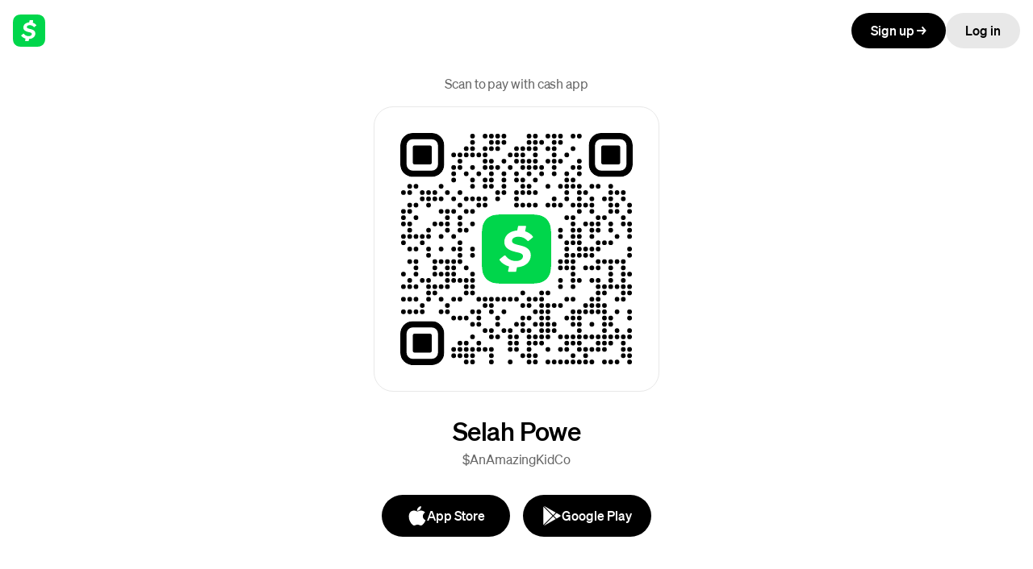

--- FILE ---
content_type: image/svg+xml
request_url: https://cash.app/qr/$AnAmazingKidCo?size=288&margin=0&bg=FFFFFF&logoColor=00d64b&format=svg
body_size: 3765
content:
<svg viewBox="0 0 288 288" xmlns="http://www.w3.org/2000/svg"><rect  x="0.0" y="0.0" width="288.0" height="288.0" rx="0.0" ry="0.0" fill="rgba(255, 255, 255, 1.0)"  /><mask id="mask_finder_tl"><rect  x="0.0" y="0.0" width="54.48649" height="54.48649" rx="15.256217" ry="15.256217" fill="rgba(255, 255, 255, 1.0)"  /><rect  x="7.7837844" y="7.7837844" width="38.918922" height="38.918922" rx="7.6281085" ry="7.6281085" fill="rgba(0, 0, 0, 1.0)"  /></mask><rect id="finder_tl_outer" x="0.0" y="0.0" width="54.48649" height="54.48649" rx="15.256217" ry="15.256217" fill="rgba(0, 0, 0, 1.0)" mask="url(#mask_finder_tl)" /><rect id="finder_tl_inner" x="15.567569" y="15.567569" width="23.351353" height="23.351353" rx="1.830746" ry="1.830746" fill="rgba(0, 0, 0, 1.0)"  /><mask id="mask_finder_tr"><rect  x="233.51352" y="0.0" width="54.48649" height="54.48649" rx="15.256217" ry="15.256217" fill="rgba(255, 255, 255, 1.0)"  /><rect  x="241.2973" y="7.7837844" width="38.918922" height="38.918922" rx="7.6281085" ry="7.6281085" fill="rgba(0, 0, 0, 1.0)"  /></mask><rect id="finder_tr_outer" x="233.51352" y="0.0" width="54.48649" height="54.48649" rx="15.256217" ry="15.256217" fill="rgba(0, 0, 0, 1.0)" mask="url(#mask_finder_tr)" /><rect id="finder_tr_inner" x="249.08109" y="15.567569" width="23.351353" height="23.351353" rx="1.830746" ry="1.830746" fill="rgba(0, 0, 0, 1.0)"  /><mask id="mask_finder_bl"><rect  x="0.0" y="233.51352" width="54.48649" height="54.48649" rx="15.256217" ry="15.256217" fill="rgba(255, 255, 255, 1.0)"  /><rect  x="7.7837844" y="241.2973" width="38.918922" height="38.918922" rx="7.6281085" ry="7.6281085" fill="rgba(0, 0, 0, 1.0)"  /></mask><rect id="finder_bl_outer" x="0.0" y="233.51352" width="54.48649" height="54.48649" rx="15.256217" ry="15.256217" fill="rgba(0, 0, 0, 1.0)" mask="url(#mask_finder_bl)" /><rect id="finder_bl_inner" x="15.567569" y="249.08109" width="23.351353" height="23.351353" rx="1.830746" ry="1.830746" fill="rgba(0, 0, 0, 1.0)"  /><mask id="mask_logo_backdrop"><rect  x="0.0" y="0.0" width="288.0" height="288.0" rx="0.0" ry="0.0" fill="rgba(255, 255, 255, 1.0)"  /><rect  x="93.4054" y="93.4054" width="101.18919" height="101.18919" rx="0.0" ry="0.0" fill="rgba(0, 0, 0, 1.0)"  /></mask><g id="logo" transform="translate(101.0 101.0) scale(1.34375 1.34375)"><mask id="mask_logo_render"><path id="logo_bg" fill="rgba(255, 255, 255, 1.0)" d="M41.7 0c6.4 0 9.6 0 13.1 1.1a13.6 13.6 0 0 1 8.1 8.1C64 12.7 64 15.9 64 22.31v19.37c0 6.42 0 9.64-1.1 13.1a13.6 13.6 0 0 1-8.1 8.1C51.3 64 48.1 64 41.7 64H22.3c-6.42 0-9.64 0-13.1-1.1a13.6 13.6 0 0 1-8.1-8.1C0 51.3 0 48.1 0 41.69V22.3c0-6.42 0-9.64 1.1-13.1a13.6 13.6 0 0 1 8.1-8.1C12.7 0 15.9 0 22.3 0h19.4z" mask="url(#mask_logo_render)" /><path id="logo_currency" fill="rgba(0, 0, 0, 1.0)" d="M 35.068 28.567 C 42.009 30.043 45.178 32.928 45.178 37.793 C 45.178 43.881 40.217 48.369 32.464 48.872 L 31.707 52.48 C 31.647 52.827 31.332 53.078 30.955 53.078 L 24.99 53.078 C 24.487 53.078 24.142 52.607 24.237 52.136 L 25.177 48.119 C 21.347 47.019 18.238 44.886 16.449 42.283 C 16.228 41.936 16.295 41.496 16.605 41.244 L 20.75 38.014 C 21.095 37.729 21.598 37.825 21.851 38.17 C 24.047 41.244 27.44 43.066 31.52 43.066 C 35.196 43.066 37.958 41.277 37.958 38.705 C 37.958 36.728 36.576 35.815 31.898 34.842 C 23.921 33.116 20.75 30.167 20.75 25.301 C 20.75 19.655 25.492 15.417 32.651 14.852 L 33.436 11.118 C 33.496 10.773 33.812 10.521 34.192 10.521 L 40.059 10.521 C 40.533 10.521 40.909 10.961 40.812 11.432 L 39.903 15.606 C 42.981 16.549 45.492 18.242 47.062 20.343 C 47.313 20.658 47.251 21.128 46.937 21.38 L 43.139 24.487 C 42.794 24.769 42.322 24.706 42.071 24.36 C 40.124 21.977 37.108 20.628 33.812 20.628 C 30.139 20.628 27.848 22.228 27.848 24.487 C 27.785 26.368 29.576 27.374 35.068 28.567 Z" /></mask><path id="logo_bg" fill="rgba(0, 214, 75, 1.0)" d="M41.7 0c6.4 0 9.6 0 13.1 1.1a13.6 13.6 0 0 1 8.1 8.1C64 12.7 64 15.9 64 22.31v19.37c0 6.42 0 9.64-1.1 13.1a13.6 13.6 0 0 1-8.1 8.1C51.3 64 48.1 64 41.7 64H22.3c-6.42 0-9.64 0-13.1-1.1a13.6 13.6 0 0 1-8.1-8.1C0 51.3 0 48.1 0 41.69V22.3c0-6.42 0-9.64 1.1-13.1a13.6 13.6 0 0 1 8.1-8.1C12.7 0 15.9 0 22.3 0h19.4z" mask="url(#mask_logo_render)" /><path id="logo_currency" fill="rgba(255, 255, 255, 0.0)" d="M 35.068 28.567 C 42.009 30.043 45.178 32.928 45.178 37.793 C 45.178 43.881 40.217 48.369 32.464 48.872 L 31.707 52.48 C 31.647 52.827 31.332 53.078 30.955 53.078 L 24.99 53.078 C 24.487 53.078 24.142 52.607 24.237 52.136 L 25.177 48.119 C 21.347 47.019 18.238 44.886 16.449 42.283 C 16.228 41.936 16.295 41.496 16.605 41.244 L 20.75 38.014 C 21.095 37.729 21.598 37.825 21.851 38.17 C 24.047 41.244 27.44 43.066 31.52 43.066 C 35.196 43.066 37.958 41.277 37.958 38.705 C 37.958 36.728 36.576 35.815 31.898 34.842 C 23.921 33.116 20.75 30.167 20.75 25.301 C 20.75 19.655 25.492 15.417 32.651 14.852 L 33.436 11.118 C 33.496 10.773 33.812 10.521 34.192 10.521 L 40.059 10.521 C 40.533 10.521 40.909 10.961 40.812 11.432 L 39.903 15.606 C 42.981 16.549 45.492 18.242 47.062 20.343 C 47.313 20.658 47.251 21.128 46.937 21.38 L 43.139 24.487 C 42.794 24.769 42.322 24.706 42.071 24.36 C 40.124 21.977 37.108 20.628 33.812 20.628 C 30.139 20.628 27.848 22.228 27.848 24.487 C 27.785 26.368 29.576 27.374 35.068 28.567 Z" /></g><rect  x="86.59459" y="0.97297287" width="5.837838" height="5.837838" rx="11.4421625" ry="11.4421625" fill="rgba(0, 0, 0, 1.0)" mask="url(#mask_logo_backdrop)" /><rect  x="102.16217" y="0.97297287" width="5.837838" height="5.837838" rx="11.4421625" ry="11.4421625" fill="rgba(0, 0, 0, 1.0)" mask="url(#mask_logo_backdrop)" /><rect  x="109.94595" y="0.97297287" width="5.837838" height="5.837838" rx="11.4421625" ry="11.4421625" fill="rgba(0, 0, 0, 1.0)" mask="url(#mask_logo_backdrop)" /><rect  x="117.72974" y="0.97297287" width="5.837838" height="5.837838" rx="11.4421625" ry="11.4421625" fill="rgba(0, 0, 0, 1.0)" mask="url(#mask_logo_backdrop)" /><rect  x="125.51352" y="0.97297287" width="5.837838" height="5.837838" rx="11.4421625" ry="11.4421625" fill="rgba(0, 0, 0, 1.0)" mask="url(#mask_logo_backdrop)" /><rect  x="156.64865" y="0.97297287" width="5.837838" height="5.837838" rx="11.4421625" ry="11.4421625" fill="rgba(0, 0, 0, 1.0)" mask="url(#mask_logo_backdrop)" /><rect  x="164.43243" y="0.97297287" width="5.837838" height="5.837838" rx="11.4421625" ry="11.4421625" fill="rgba(0, 0, 0, 1.0)" mask="url(#mask_logo_backdrop)" /><rect  x="180.0" y="0.97297287" width="5.837838" height="5.837838" rx="11.4421625" ry="11.4421625" fill="rgba(0, 0, 0, 1.0)" mask="url(#mask_logo_backdrop)" /><rect  x="187.7838" y="0.97297287" width="5.837838" height="5.837838" rx="11.4421625" ry="11.4421625" fill="rgba(0, 0, 0, 1.0)" mask="url(#mask_logo_backdrop)" /><rect  x="195.56758" y="0.97297287" width="5.837838" height="5.837838" rx="11.4421625" ry="11.4421625" fill="rgba(0, 0, 0, 1.0)" mask="url(#mask_logo_backdrop)" /><rect  x="211.13515" y="0.97297287" width="5.837838" height="5.837838" rx="11.4421625" ry="11.4421625" fill="rgba(0, 0, 0, 1.0)" mask="url(#mask_logo_backdrop)" /><rect  x="218.91893" y="0.97297287" width="5.837838" height="5.837838" rx="11.4421625" ry="11.4421625" fill="rgba(0, 0, 0, 1.0)" mask="url(#mask_logo_backdrop)" /><rect  x="86.59459" y="8.756757" width="5.837838" height="5.837838" rx="11.4421625" ry="11.4421625" fill="rgba(0, 0, 0, 1.0)" mask="url(#mask_logo_backdrop)" /><rect  x="109.94595" y="8.756757" width="5.837838" height="5.837838" rx="11.4421625" ry="11.4421625" fill="rgba(0, 0, 0, 1.0)" mask="url(#mask_logo_backdrop)" /><rect  x="117.72974" y="8.756757" width="5.837838" height="5.837838" rx="11.4421625" ry="11.4421625" fill="rgba(0, 0, 0, 1.0)" mask="url(#mask_logo_backdrop)" /><rect  x="125.51352" y="8.756757" width="5.837838" height="5.837838" rx="11.4421625" ry="11.4421625" fill="rgba(0, 0, 0, 1.0)" mask="url(#mask_logo_backdrop)" /><rect  x="156.64865" y="8.756757" width="5.837838" height="5.837838" rx="11.4421625" ry="11.4421625" fill="rgba(0, 0, 0, 1.0)" mask="url(#mask_logo_backdrop)" /><rect  x="164.43243" y="8.756757" width="5.837838" height="5.837838" rx="11.4421625" ry="11.4421625" fill="rgba(0, 0, 0, 1.0)" mask="url(#mask_logo_backdrop)" /><rect  x="172.21622" y="8.756757" width="5.837838" height="5.837838" rx="11.4421625" ry="11.4421625" fill="rgba(0, 0, 0, 1.0)" mask="url(#mask_logo_backdrop)" /><rect  x="187.7838" y="8.756757" width="5.837838" height="5.837838" rx="11.4421625" ry="11.4421625" fill="rgba(0, 0, 0, 1.0)" mask="url(#mask_logo_backdrop)" /><rect  x="195.56758" y="8.756757" width="5.837838" height="5.837838" rx="11.4421625" ry="11.4421625" fill="rgba(0, 0, 0, 1.0)" mask="url(#mask_logo_backdrop)" /><rect  x="78.81081" y="16.54054" width="5.837838" height="5.837838" rx="11.4421625" ry="11.4421625" fill="rgba(0, 0, 0, 1.0)" mask="url(#mask_logo_backdrop)" /><rect  x="86.59459" y="16.54054" width="5.837838" height="5.837838" rx="11.4421625" ry="11.4421625" fill="rgba(0, 0, 0, 1.0)" mask="url(#mask_logo_backdrop)" /><rect  x="102.16217" y="16.54054" width="5.837838" height="5.837838" rx="11.4421625" ry="11.4421625" fill="rgba(0, 0, 0, 1.0)" mask="url(#mask_logo_backdrop)" /><rect  x="109.94595" y="16.54054" width="5.837838" height="5.837838" rx="11.4421625" ry="11.4421625" fill="rgba(0, 0, 0, 1.0)" mask="url(#mask_logo_backdrop)" /><rect  x="117.72974" y="16.54054" width="5.837838" height="5.837838" rx="11.4421625" ry="11.4421625" fill="rgba(0, 0, 0, 1.0)" mask="url(#mask_logo_backdrop)" /><rect  x="141.08109" y="16.54054" width="5.837838" height="5.837838" rx="11.4421625" ry="11.4421625" fill="rgba(0, 0, 0, 1.0)" mask="url(#mask_logo_backdrop)" /><rect  x="148.86487" y="16.54054" width="5.837838" height="5.837838" rx="11.4421625" ry="11.4421625" fill="rgba(0, 0, 0, 1.0)" mask="url(#mask_logo_backdrop)" /><rect  x="156.64865" y="16.54054" width="5.837838" height="5.837838" rx="11.4421625" ry="11.4421625" fill="rgba(0, 0, 0, 1.0)" mask="url(#mask_logo_backdrop)" /><rect  x="164.43243" y="16.54054" width="5.837838" height="5.837838" rx="11.4421625" ry="11.4421625" fill="rgba(0, 0, 0, 1.0)" mask="url(#mask_logo_backdrop)" /><rect  x="180.0" y="16.54054" width="5.837838" height="5.837838" rx="11.4421625" ry="11.4421625" fill="rgba(0, 0, 0, 1.0)" mask="url(#mask_logo_backdrop)" /><rect  x="187.7838" y="16.54054" width="5.837838" height="5.837838" rx="11.4421625" ry="11.4421625" fill="rgba(0, 0, 0, 1.0)" mask="url(#mask_logo_backdrop)" /><rect  x="211.13515" y="16.54054" width="5.837838" height="5.837838" rx="11.4421625" ry="11.4421625" fill="rgba(0, 0, 0, 1.0)" mask="url(#mask_logo_backdrop)" /><rect  x="63.243244" y="24.324326" width="5.837838" height="5.837838" rx="11.4421625" ry="11.4421625" fill="rgba(0, 0, 0, 1.0)" mask="url(#mask_logo_backdrop)" /><rect  x="71.02702" y="24.324326" width="5.837838" height="5.837838" rx="11.4421625" ry="11.4421625" fill="rgba(0, 0, 0, 1.0)" mask="url(#mask_logo_backdrop)" /><rect  x="78.81081" y="24.324326" width="5.837838" height="5.837838" rx="11.4421625" ry="11.4421625" fill="rgba(0, 0, 0, 1.0)" mask="url(#mask_logo_backdrop)" /><rect  x="86.59459" y="24.324326" width="5.837838" height="5.837838" rx="11.4421625" ry="11.4421625" fill="rgba(0, 0, 0, 1.0)" mask="url(#mask_logo_backdrop)" /><rect  x="94.37839" y="24.324326" width="5.837838" height="5.837838" rx="11.4421625" ry="11.4421625" fill="rgba(0, 0, 0, 1.0)" mask="url(#mask_logo_backdrop)" /><rect  x="102.16217" y="24.324326" width="5.837838" height="5.837838" rx="11.4421625" ry="11.4421625" fill="rgba(0, 0, 0, 1.0)" mask="url(#mask_logo_backdrop)" /><rect  x="133.2973" y="24.324326" width="5.837838" height="5.837838" rx="11.4421625" ry="11.4421625" fill="rgba(0, 0, 0, 1.0)" mask="url(#mask_logo_backdrop)" /><rect  x="141.08109" y="24.324326" width="5.837838" height="5.837838" rx="11.4421625" ry="11.4421625" fill="rgba(0, 0, 0, 1.0)" mask="url(#mask_logo_backdrop)" /><rect  x="148.86487" y="24.324326" width="5.837838" height="5.837838" rx="11.4421625" ry="11.4421625" fill="rgba(0, 0, 0, 1.0)" mask="url(#mask_logo_backdrop)" /><rect  x="164.43243" y="24.324326" width="5.837838" height="5.837838" rx="11.4421625" ry="11.4421625" fill="rgba(0, 0, 0, 1.0)" mask="url(#mask_logo_backdrop)" /><rect  x="187.7838" y="24.324326" width="5.837838" height="5.837838" rx="11.4421625" ry="11.4421625" fill="rgba(0, 0, 0, 1.0)" mask="url(#mask_logo_backdrop)" /><rect  x="203.35136" y="24.324326" width="5.837838" height="5.837838" rx="11.4421625" ry="11.4421625" fill="rgba(0, 0, 0, 1.0)" mask="url(#mask_logo_backdrop)" /><rect  x="71.02702" y="32.10811" width="5.837838" height="5.837838" rx="11.4421625" ry="11.4421625" fill="rgba(0, 0, 0, 1.0)" mask="url(#mask_logo_backdrop)" /><rect  x="102.16217" y="32.10811" width="5.837838" height="5.837838" rx="11.4421625" ry="11.4421625" fill="rgba(0, 0, 0, 1.0)" mask="url(#mask_logo_backdrop)" /><rect  x="109.94595" y="32.10811" width="5.837838" height="5.837838" rx="11.4421625" ry="11.4421625" fill="rgba(0, 0, 0, 1.0)" mask="url(#mask_logo_backdrop)" /><rect  x="125.51352" y="32.10811" width="5.837838" height="5.837838" rx="11.4421625" ry="11.4421625" fill="rgba(0, 0, 0, 1.0)" mask="url(#mask_logo_backdrop)" /><rect  x="141.08109" y="32.10811" width="5.837838" height="5.837838" rx="11.4421625" ry="11.4421625" fill="rgba(0, 0, 0, 1.0)" mask="url(#mask_logo_backdrop)" /><rect  x="148.86487" y="32.10811" width="5.837838" height="5.837838" rx="11.4421625" ry="11.4421625" fill="rgba(0, 0, 0, 1.0)" mask="url(#mask_logo_backdrop)" /><rect  x="156.64865" y="32.10811" width="5.837838" height="5.837838" rx="11.4421625" ry="11.4421625" fill="rgba(0, 0, 0, 1.0)" mask="url(#mask_logo_backdrop)" /><rect  x="164.43243" y="32.10811" width="5.837838" height="5.837838" rx="11.4421625" ry="11.4421625" fill="rgba(0, 0, 0, 1.0)" mask="url(#mask_logo_backdrop)" /><rect  x="180.0" y="32.10811" width="5.837838" height="5.837838" rx="11.4421625" ry="11.4421625" fill="rgba(0, 0, 0, 1.0)" mask="url(#mask_logo_backdrop)" /><rect  x="187.7838" y="32.10811" width="5.837838" height="5.837838" rx="11.4421625" ry="11.4421625" fill="rgba(0, 0, 0, 1.0)" mask="url(#mask_logo_backdrop)" /><rect  x="195.56758" y="32.10811" width="5.837838" height="5.837838" rx="11.4421625" ry="11.4421625" fill="rgba(0, 0, 0, 1.0)" mask="url(#mask_logo_backdrop)" /><rect  x="218.91893" y="32.10811" width="5.837838" height="5.837838" rx="11.4421625" ry="11.4421625" fill="rgba(0, 0, 0, 1.0)" mask="url(#mask_logo_backdrop)" /><rect  x="63.243244" y="39.89189" width="5.837838" height="5.837838" rx="11.4421625" ry="11.4421625" fill="rgba(0, 0, 0, 1.0)" mask="url(#mask_logo_backdrop)" /><rect  x="71.02702" y="39.89189" width="5.837838" height="5.837838" rx="11.4421625" ry="11.4421625" fill="rgba(0, 0, 0, 1.0)" mask="url(#mask_logo_backdrop)" /><rect  x="86.59459" y="39.89189" width="5.837838" height="5.837838" rx="11.4421625" ry="11.4421625" fill="rgba(0, 0, 0, 1.0)" mask="url(#mask_logo_backdrop)" /><rect  x="102.16217" y="39.89189" width="5.837838" height="5.837838" rx="11.4421625" ry="11.4421625" fill="rgba(0, 0, 0, 1.0)" mask="url(#mask_logo_backdrop)" /><rect  x="109.94595" y="39.89189" width="5.837838" height="5.837838" rx="11.4421625" ry="11.4421625" fill="rgba(0, 0, 0, 1.0)" mask="url(#mask_logo_backdrop)" /><rect  x="117.72974" y="39.89189" width="5.837838" height="5.837838" rx="11.4421625" ry="11.4421625" fill="rgba(0, 0, 0, 1.0)" mask="url(#mask_logo_backdrop)" /><rect  x="133.2973" y="39.89189" width="5.837838" height="5.837838" rx="11.4421625" ry="11.4421625" fill="rgba(0, 0, 0, 1.0)" mask="url(#mask_logo_backdrop)" /><rect  x="148.86487" y="39.89189" width="5.837838" height="5.837838" rx="11.4421625" ry="11.4421625" fill="rgba(0, 0, 0, 1.0)" mask="url(#mask_logo_backdrop)" /><rect  x="156.64865" y="39.89189" width="5.837838" height="5.837838" rx="11.4421625" ry="11.4421625" fill="rgba(0, 0, 0, 1.0)" mask="url(#mask_logo_backdrop)" /><rect  x="164.43243" y="39.89189" width="5.837838" height="5.837838" rx="11.4421625" ry="11.4421625" fill="rgba(0, 0, 0, 1.0)" mask="url(#mask_logo_backdrop)" /><rect  x="172.21622" y="39.89189" width="5.837838" height="5.837838" rx="11.4421625" ry="11.4421625" fill="rgba(0, 0, 0, 1.0)" mask="url(#mask_logo_backdrop)" /><rect  x="187.7838" y="39.89189" width="5.837838" height="5.837838" rx="11.4421625" ry="11.4421625" fill="rgba(0, 0, 0, 1.0)" mask="url(#mask_logo_backdrop)" /><rect  x="211.13515" y="39.89189" width="5.837838" height="5.837838" rx="11.4421625" ry="11.4421625" fill="rgba(0, 0, 0, 1.0)" mask="url(#mask_logo_backdrop)" /><rect  x="218.91893" y="39.89189" width="5.837838" height="5.837838" rx="11.4421625" ry="11.4421625" fill="rgba(0, 0, 0, 1.0)" mask="url(#mask_logo_backdrop)" /><rect  x="63.243244" y="47.67568" width="5.837838" height="5.837838" rx="11.4421625" ry="11.4421625" fill="rgba(0, 0, 0, 1.0)" mask="url(#mask_logo_backdrop)" /><rect  x="78.81081" y="47.67568" width="5.837838" height="5.837838" rx="11.4421625" ry="11.4421625" fill="rgba(0, 0, 0, 1.0)" mask="url(#mask_logo_backdrop)" /><rect  x="94.37839" y="47.67568" width="5.837838" height="5.837838" rx="11.4421625" ry="11.4421625" fill="rgba(0, 0, 0, 1.0)" mask="url(#mask_logo_backdrop)" /><rect  x="109.94595" y="47.67568" width="5.837838" height="5.837838" rx="11.4421625" ry="11.4421625" fill="rgba(0, 0, 0, 1.0)" mask="url(#mask_logo_backdrop)" /><rect  x="125.51352" y="47.67568" width="5.837838" height="5.837838" rx="11.4421625" ry="11.4421625" fill="rgba(0, 0, 0, 1.0)" mask="url(#mask_logo_backdrop)" /><rect  x="141.08109" y="47.67568" width="5.837838" height="5.837838" rx="11.4421625" ry="11.4421625" fill="rgba(0, 0, 0, 1.0)" mask="url(#mask_logo_backdrop)" /><rect  x="156.64865" y="47.67568" width="5.837838" height="5.837838" rx="11.4421625" ry="11.4421625" fill="rgba(0, 0, 0, 1.0)" mask="url(#mask_logo_backdrop)" /><rect  x="172.21622" y="47.67568" width="5.837838" height="5.837838" rx="11.4421625" ry="11.4421625" fill="rgba(0, 0, 0, 1.0)" mask="url(#mask_logo_backdrop)" /><rect  x="187.7838" y="47.67568" width="5.837838" height="5.837838" rx="11.4421625" ry="11.4421625" fill="rgba(0, 0, 0, 1.0)" mask="url(#mask_logo_backdrop)" /><rect  x="203.35136" y="47.67568" width="5.837838" height="5.837838" rx="11.4421625" ry="11.4421625" fill="rgba(0, 0, 0, 1.0)" mask="url(#mask_logo_backdrop)" /><rect  x="218.91893" y="47.67568" width="5.837838" height="5.837838" rx="11.4421625" ry="11.4421625" fill="rgba(0, 0, 0, 1.0)" mask="url(#mask_logo_backdrop)" /><rect  x="63.243244" y="55.45946" width="5.837838" height="5.837838" rx="11.4421625" ry="11.4421625" fill="rgba(0, 0, 0, 1.0)" mask="url(#mask_logo_backdrop)" /><rect  x="86.59459" y="55.45946" width="5.837838" height="5.837838" rx="11.4421625" ry="11.4421625" fill="rgba(0, 0, 0, 1.0)" mask="url(#mask_logo_backdrop)" /><rect  x="102.16217" y="55.45946" width="5.837838" height="5.837838" rx="11.4421625" ry="11.4421625" fill="rgba(0, 0, 0, 1.0)" mask="url(#mask_logo_backdrop)" /><rect  x="109.94595" y="55.45946" width="5.837838" height="5.837838" rx="11.4421625" ry="11.4421625" fill="rgba(0, 0, 0, 1.0)" mask="url(#mask_logo_backdrop)" /><rect  x="125.51352" y="55.45946" width="5.837838" height="5.837838" rx="11.4421625" ry="11.4421625" fill="rgba(0, 0, 0, 1.0)" mask="url(#mask_logo_backdrop)" /><rect  x="141.08109" y="55.45946" width="5.837838" height="5.837838" rx="11.4421625" ry="11.4421625" fill="rgba(0, 0, 0, 1.0)" mask="url(#mask_logo_backdrop)" /><rect  x="148.86487" y="55.45946" width="5.837838" height="5.837838" rx="11.4421625" ry="11.4421625" fill="rgba(0, 0, 0, 1.0)" mask="url(#mask_logo_backdrop)" /><rect  x="164.43243" y="55.45946" width="5.837838" height="5.837838" rx="11.4421625" ry="11.4421625" fill="rgba(0, 0, 0, 1.0)" mask="url(#mask_logo_backdrop)" /><rect  x="203.35136" y="55.45946" width="5.837838" height="5.837838" rx="11.4421625" ry="11.4421625" fill="rgba(0, 0, 0, 1.0)" mask="url(#mask_logo_backdrop)" /><rect  x="211.13515" y="55.45946" width="5.837838" height="5.837838" rx="11.4421625" ry="11.4421625" fill="rgba(0, 0, 0, 1.0)" mask="url(#mask_logo_backdrop)" /><rect  x="8.756757" y="63.243244" width="5.837838" height="5.837838" rx="11.4421625" ry="11.4421625" fill="rgba(0, 0, 0, 1.0)" mask="url(#mask_logo_backdrop)" /><rect  x="16.54054" y="63.243244" width="5.837838" height="5.837838" rx="11.4421625" ry="11.4421625" fill="rgba(0, 0, 0, 1.0)" mask="url(#mask_logo_backdrop)" /><rect  x="47.67568" y="63.243244" width="5.837838" height="5.837838" rx="11.4421625" ry="11.4421625" fill="rgba(0, 0, 0, 1.0)" mask="url(#mask_logo_backdrop)" /><rect  x="86.59459" y="63.243244" width="5.837838" height="5.837838" rx="11.4421625" ry="11.4421625" fill="rgba(0, 0, 0, 1.0)" mask="url(#mask_logo_backdrop)" /><rect  x="102.16217" y="63.243244" width="5.837838" height="5.837838" rx="11.4421625" ry="11.4421625" fill="rgba(0, 0, 0, 1.0)" mask="url(#mask_logo_backdrop)" /><rect  x="109.94595" y="63.243244" width="5.837838" height="5.837838" rx="11.4421625" ry="11.4421625" fill="rgba(0, 0, 0, 1.0)" mask="url(#mask_logo_backdrop)" /><rect  x="125.51352" y="63.243244" width="5.837838" height="5.837838" rx="11.4421625" ry="11.4421625" fill="rgba(0, 0, 0, 1.0)" mask="url(#mask_logo_backdrop)" /><rect  x="148.86487" y="63.243244" width="5.837838" height="5.837838" rx="11.4421625" ry="11.4421625" fill="rgba(0, 0, 0, 1.0)" mask="url(#mask_logo_backdrop)" /><rect  x="156.64865" y="63.243244" width="5.837838" height="5.837838" rx="11.4421625" ry="11.4421625" fill="rgba(0, 0, 0, 1.0)" mask="url(#mask_logo_backdrop)" /><rect  x="180.0" y="63.243244" width="5.837838" height="5.837838" rx="11.4421625" ry="11.4421625" fill="rgba(0, 0, 0, 1.0)" mask="url(#mask_logo_backdrop)" /><rect  x="195.56758" y="63.243244" width="5.837838" height="5.837838" rx="11.4421625" ry="11.4421625" fill="rgba(0, 0, 0, 1.0)" mask="url(#mask_logo_backdrop)" /><rect  x="203.35136" y="63.243244" width="5.837838" height="5.837838" rx="11.4421625" ry="11.4421625" fill="rgba(0, 0, 0, 1.0)" mask="url(#mask_logo_backdrop)" /><rect  x="211.13515" y="63.243244" width="5.837838" height="5.837838" rx="11.4421625" ry="11.4421625" fill="rgba(0, 0, 0, 1.0)" mask="url(#mask_logo_backdrop)" /><rect  x="218.91893" y="63.243244" width="5.837838" height="5.837838" rx="11.4421625" ry="11.4421625" fill="rgba(0, 0, 0, 1.0)" mask="url(#mask_logo_backdrop)" /><rect  x="234.4865" y="63.243244" width="5.837838" height="5.837838" rx="11.4421625" ry="11.4421625" fill="rgba(0, 0, 0, 1.0)" mask="url(#mask_logo_backdrop)" /><rect  x="242.27028" y="63.243244" width="5.837838" height="5.837838" rx="11.4421625" ry="11.4421625" fill="rgba(0, 0, 0, 1.0)" mask="url(#mask_logo_backdrop)" /><rect  x="257.83783" y="63.243244" width="5.837838" height="5.837838" rx="11.4421625" ry="11.4421625" fill="rgba(0, 0, 0, 1.0)" mask="url(#mask_logo_backdrop)" /><rect  x="0.97297287" y="71.02702" width="5.837838" height="5.837838" rx="11.4421625" ry="11.4421625" fill="rgba(0, 0, 0, 1.0)" mask="url(#mask_logo_backdrop)" /><rect  x="8.756757" y="71.02702" width="5.837838" height="5.837838" rx="11.4421625" ry="11.4421625" fill="rgba(0, 0, 0, 1.0)" mask="url(#mask_logo_backdrop)" /><rect  x="24.324326" y="71.02702" width="5.837838" height="5.837838" rx="11.4421625" ry="11.4421625" fill="rgba(0, 0, 0, 1.0)" mask="url(#mask_logo_backdrop)" /><rect  x="32.10811" y="71.02702" width="5.837838" height="5.837838" rx="11.4421625" ry="11.4421625" fill="rgba(0, 0, 0, 1.0)" mask="url(#mask_logo_backdrop)" /><rect  x="39.89189" y="71.02702" width="5.837838" height="5.837838" rx="11.4421625" ry="11.4421625" fill="rgba(0, 0, 0, 1.0)" mask="url(#mask_logo_backdrop)" /><rect  x="55.45946" y="71.02702" width="5.837838" height="5.837838" rx="11.4421625" ry="11.4421625" fill="rgba(0, 0, 0, 1.0)" mask="url(#mask_logo_backdrop)" /><rect  x="71.02702" y="71.02702" width="5.837838" height="5.837838" rx="11.4421625" ry="11.4421625" fill="rgba(0, 0, 0, 1.0)" mask="url(#mask_logo_backdrop)" /><rect  x="117.72974" y="71.02702" width="5.837838" height="5.837838" rx="11.4421625" ry="11.4421625" fill="rgba(0, 0, 0, 1.0)" mask="url(#mask_logo_backdrop)" /><rect  x="125.51352" y="71.02702" width="5.837838" height="5.837838" rx="11.4421625" ry="11.4421625" fill="rgba(0, 0, 0, 1.0)" mask="url(#mask_logo_backdrop)" /><rect  x="141.08109" y="71.02702" width="5.837838" height="5.837838" rx="11.4421625" ry="11.4421625" fill="rgba(0, 0, 0, 1.0)" mask="url(#mask_logo_backdrop)" /><rect  x="148.86487" y="71.02702" width="5.837838" height="5.837838" rx="11.4421625" ry="11.4421625" fill="rgba(0, 0, 0, 1.0)" mask="url(#mask_logo_backdrop)" /><rect  x="156.64865" y="71.02702" width="5.837838" height="5.837838" rx="11.4421625" ry="11.4421625" fill="rgba(0, 0, 0, 1.0)" mask="url(#mask_logo_backdrop)" /><rect  x="164.43243" y="71.02702" width="5.837838" height="5.837838" rx="11.4421625" ry="11.4421625" fill="rgba(0, 0, 0, 1.0)" mask="url(#mask_logo_backdrop)" /><rect  x="203.35136" y="71.02702" width="5.837838" height="5.837838" rx="11.4421625" ry="11.4421625" fill="rgba(0, 0, 0, 1.0)" mask="url(#mask_logo_backdrop)" /><rect  x="218.91893" y="71.02702" width="5.837838" height="5.837838" rx="11.4421625" ry="11.4421625" fill="rgba(0, 0, 0, 1.0)" mask="url(#mask_logo_backdrop)" /><rect  x="226.70271" y="71.02702" width="5.837838" height="5.837838" rx="11.4421625" ry="11.4421625" fill="rgba(0, 0, 0, 1.0)" mask="url(#mask_logo_backdrop)" /><rect  x="257.83783" y="71.02702" width="5.837838" height="5.837838" rx="11.4421625" ry="11.4421625" fill="rgba(0, 0, 0, 1.0)" mask="url(#mask_logo_backdrop)" /><rect  x="265.6216" y="71.02702" width="5.837838" height="5.837838" rx="11.4421625" ry="11.4421625" fill="rgba(0, 0, 0, 1.0)" mask="url(#mask_logo_backdrop)" /><rect  x="273.4054" y="71.02702" width="5.837838" height="5.837838" rx="11.4421625" ry="11.4421625" fill="rgba(0, 0, 0, 1.0)" mask="url(#mask_logo_backdrop)" /><rect  x="24.324326" y="78.81081" width="5.837838" height="5.837838" rx="11.4421625" ry="11.4421625" fill="rgba(0, 0, 0, 1.0)" mask="url(#mask_logo_backdrop)" /><rect  x="32.10811" y="78.81081" width="5.837838" height="5.837838" rx="11.4421625" ry="11.4421625" fill="rgba(0, 0, 0, 1.0)" mask="url(#mask_logo_backdrop)" /><rect  x="39.89189" y="78.81081" width="5.837838" height="5.837838" rx="11.4421625" ry="11.4421625" fill="rgba(0, 0, 0, 1.0)" mask="url(#mask_logo_backdrop)" /><rect  x="47.67568" y="78.81081" width="5.837838" height="5.837838" rx="11.4421625" ry="11.4421625" fill="rgba(0, 0, 0, 1.0)" mask="url(#mask_logo_backdrop)" /><rect  x="63.243244" y="78.81081" width="5.837838" height="5.837838" rx="11.4421625" ry="11.4421625" fill="rgba(0, 0, 0, 1.0)" mask="url(#mask_logo_backdrop)" /><rect  x="78.81081" y="78.81081" width="5.837838" height="5.837838" rx="11.4421625" ry="11.4421625" fill="rgba(0, 0, 0, 1.0)" mask="url(#mask_logo_backdrop)" /><rect  x="86.59459" y="78.81081" width="5.837838" height="5.837838" rx="11.4421625" ry="11.4421625" fill="rgba(0, 0, 0, 1.0)" mask="url(#mask_logo_backdrop)" /><rect  x="94.37839" y="78.81081" width="5.837838" height="5.837838" rx="11.4421625" ry="11.4421625" fill="rgba(0, 0, 0, 1.0)" mask="url(#mask_logo_backdrop)" /><rect  x="102.16217" y="78.81081" width="5.837838" height="5.837838" rx="11.4421625" ry="11.4421625" fill="rgba(0, 0, 0, 1.0)" mask="url(#mask_logo_backdrop)" /><rect  x="117.72974" y="78.81081" width="5.837838" height="5.837838" rx="11.4421625" ry="11.4421625" fill="rgba(0, 0, 0, 1.0)" mask="url(#mask_logo_backdrop)" /><rect  x="141.08109" y="78.81081" width="5.837838" height="5.837838" rx="11.4421625" ry="11.4421625" fill="rgba(0, 0, 0, 1.0)" mask="url(#mask_logo_backdrop)" /><rect  x="187.7838" y="78.81081" width="5.837838" height="5.837838" rx="11.4421625" ry="11.4421625" fill="rgba(0, 0, 0, 1.0)" mask="url(#mask_logo_backdrop)" /><rect  x="203.35136" y="78.81081" width="5.837838" height="5.837838" rx="11.4421625" ry="11.4421625" fill="rgba(0, 0, 0, 1.0)" mask="url(#mask_logo_backdrop)" /><rect  x="218.91893" y="78.81081" width="5.837838" height="5.837838" rx="11.4421625" ry="11.4421625" fill="rgba(0, 0, 0, 1.0)" mask="url(#mask_logo_backdrop)" /><rect  x="234.4865" y="78.81081" width="5.837838" height="5.837838" rx="11.4421625" ry="11.4421625" fill="rgba(0, 0, 0, 1.0)" mask="url(#mask_logo_backdrop)" /><rect  x="250.05406" y="78.81081" width="5.837838" height="5.837838" rx="11.4421625" ry="11.4421625" fill="rgba(0, 0, 0, 1.0)" mask="url(#mask_logo_backdrop)" /><rect  x="257.83783" y="78.81081" width="5.837838" height="5.837838" rx="11.4421625" ry="11.4421625" fill="rgba(0, 0, 0, 1.0)" mask="url(#mask_logo_backdrop)" /><rect  x="273.4054" y="78.81081" width="5.837838" height="5.837838" rx="11.4421625" ry="11.4421625" fill="rgba(0, 0, 0, 1.0)" mask="url(#mask_logo_backdrop)" /><rect  x="8.756757" y="86.59459" width="5.837838" height="5.837838" rx="11.4421625" ry="11.4421625" fill="rgba(0, 0, 0, 1.0)" mask="url(#mask_logo_backdrop)" /><rect  x="16.54054" y="86.59459" width="5.837838" height="5.837838" rx="11.4421625" ry="11.4421625" fill="rgba(0, 0, 0, 1.0)" mask="url(#mask_logo_backdrop)" /><rect  x="32.10811" y="86.59459" width="5.837838" height="5.837838" rx="11.4421625" ry="11.4421625" fill="rgba(0, 0, 0, 1.0)" mask="url(#mask_logo_backdrop)" /><rect  x="71.02702" y="86.59459" width="5.837838" height="5.837838" rx="11.4421625" ry="11.4421625" fill="rgba(0, 0, 0, 1.0)" mask="url(#mask_logo_backdrop)" /><rect  x="94.37839" y="86.59459" width="5.837838" height="5.837838" rx="11.4421625" ry="11.4421625" fill="rgba(0, 0, 0, 1.0)" mask="url(#mask_logo_backdrop)" /><rect  x="102.16217" y="86.59459" width="5.837838" height="5.837838" rx="11.4421625" ry="11.4421625" fill="rgba(0, 0, 0, 1.0)" mask="url(#mask_logo_backdrop)" /><rect  x="141.08109" y="86.59459" width="5.837838" height="5.837838" rx="11.4421625" ry="11.4421625" fill="rgba(0, 0, 0, 1.0)" mask="url(#mask_logo_backdrop)" /><rect  x="148.86487" y="86.59459" width="5.837838" height="5.837838" rx="11.4421625" ry="11.4421625" fill="rgba(0, 0, 0, 1.0)" mask="url(#mask_logo_backdrop)" /><rect  x="156.64865" y="86.59459" width="5.837838" height="5.837838" rx="11.4421625" ry="11.4421625" fill="rgba(0, 0, 0, 1.0)" mask="url(#mask_logo_backdrop)" /><rect  x="164.43243" y="86.59459" width="5.837838" height="5.837838" rx="11.4421625" ry="11.4421625" fill="rgba(0, 0, 0, 1.0)" mask="url(#mask_logo_backdrop)" /><rect  x="180.0" y="86.59459" width="5.837838" height="5.837838" rx="11.4421625" ry="11.4421625" fill="rgba(0, 0, 0, 1.0)" mask="url(#mask_logo_backdrop)" /><rect  x="187.7838" y="86.59459" width="5.837838" height="5.837838" rx="11.4421625" ry="11.4421625" fill="rgba(0, 0, 0, 1.0)" mask="url(#mask_logo_backdrop)" /><rect  x="195.56758" y="86.59459" width="5.837838" height="5.837838" rx="11.4421625" ry="11.4421625" fill="rgba(0, 0, 0, 1.0)" mask="url(#mask_logo_backdrop)" /><rect  x="211.13515" y="86.59459" width="5.837838" height="5.837838" rx="11.4421625" ry="11.4421625" fill="rgba(0, 0, 0, 1.0)" mask="url(#mask_logo_backdrop)" /><rect  x="218.91893" y="86.59459" width="5.837838" height="5.837838" rx="11.4421625" ry="11.4421625" fill="rgba(0, 0, 0, 1.0)" mask="url(#mask_logo_backdrop)" /><rect  x="226.70271" y="86.59459" width="5.837838" height="5.837838" rx="11.4421625" ry="11.4421625" fill="rgba(0, 0, 0, 1.0)" mask="url(#mask_logo_backdrop)" /><rect  x="234.4865" y="86.59459" width="5.837838" height="5.837838" rx="11.4421625" ry="11.4421625" fill="rgba(0, 0, 0, 1.0)" mask="url(#mask_logo_backdrop)" /><rect  x="257.83783" y="86.59459" width="5.837838" height="5.837838" rx="11.4421625" ry="11.4421625" fill="rgba(0, 0, 0, 1.0)" mask="url(#mask_logo_backdrop)" /><rect  x="265.6216" y="86.59459" width="5.837838" height="5.837838" rx="11.4421625" ry="11.4421625" fill="rgba(0, 0, 0, 1.0)" mask="url(#mask_logo_backdrop)" /><rect  x="281.18918" y="86.59459" width="5.837838" height="5.837838" rx="11.4421625" ry="11.4421625" fill="rgba(0, 0, 0, 1.0)" mask="url(#mask_logo_backdrop)" /><rect  x="0.97297287" y="94.37839" width="5.837838" height="5.837838" rx="11.4421625" ry="11.4421625" fill="rgba(0, 0, 0, 1.0)" mask="url(#mask_logo_backdrop)" /><rect  x="8.756757" y="94.37839" width="5.837838" height="5.837838" rx="11.4421625" ry="11.4421625" fill="rgba(0, 0, 0, 1.0)" mask="url(#mask_logo_backdrop)" /><rect  x="47.67568" y="94.37839" width="5.837838" height="5.837838" rx="11.4421625" ry="11.4421625" fill="rgba(0, 0, 0, 1.0)" mask="url(#mask_logo_backdrop)" /><rect  x="55.45946" y="94.37839" width="5.837838" height="5.837838" rx="11.4421625" ry="11.4421625" fill="rgba(0, 0, 0, 1.0)" mask="url(#mask_logo_backdrop)" /><rect  x="63.243244" y="94.37839" width="5.837838" height="5.837838" rx="11.4421625" ry="11.4421625" fill="rgba(0, 0, 0, 1.0)" mask="url(#mask_logo_backdrop)" /><rect  x="78.81081" y="94.37839" width="5.837838" height="5.837838" rx="11.4421625" ry="11.4421625" fill="rgba(0, 0, 0, 1.0)" mask="url(#mask_logo_backdrop)" /><rect  x="86.59459" y="94.37839" width="5.837838" height="5.837838" rx="11.4421625" ry="11.4421625" fill="rgba(0, 0, 0, 1.0)" mask="url(#mask_logo_backdrop)" /><rect  x="109.94595" y="94.37839" width="5.837838" height="5.837838" rx="11.4421625" ry="11.4421625" fill="rgba(0, 0, 0, 1.0)" mask="url(#mask_logo_backdrop)" /><rect  x="125.51352" y="94.37839" width="5.837838" height="5.837838" rx="11.4421625" ry="11.4421625" fill="rgba(0, 0, 0, 1.0)" mask="url(#mask_logo_backdrop)" /><rect  x="133.2973" y="94.37839" width="5.837838" height="5.837838" rx="11.4421625" ry="11.4421625" fill="rgba(0, 0, 0, 1.0)" mask="url(#mask_logo_backdrop)" /><rect  x="141.08109" y="94.37839" width="5.837838" height="5.837838" rx="11.4421625" ry="11.4421625" fill="rgba(0, 0, 0, 1.0)" mask="url(#mask_logo_backdrop)" /><rect  x="148.86487" y="94.37839" width="5.837838" height="5.837838" rx="11.4421625" ry="11.4421625" fill="rgba(0, 0, 0, 1.0)" mask="url(#mask_logo_backdrop)" /><rect  x="156.64865" y="94.37839" width="5.837838" height="5.837838" rx="11.4421625" ry="11.4421625" fill="rgba(0, 0, 0, 1.0)" mask="url(#mask_logo_backdrop)" /><rect  x="164.43243" y="94.37839" width="5.837838" height="5.837838" rx="11.4421625" ry="11.4421625" fill="rgba(0, 0, 0, 1.0)" mask="url(#mask_logo_backdrop)" /><rect  x="180.0" y="94.37839" width="5.837838" height="5.837838" rx="11.4421625" ry="11.4421625" fill="rgba(0, 0, 0, 1.0)" mask="url(#mask_logo_backdrop)" /><rect  x="218.91893" y="94.37839" width="5.837838" height="5.837838" rx="11.4421625" ry="11.4421625" fill="rgba(0, 0, 0, 1.0)" mask="url(#mask_logo_backdrop)" /><rect  x="234.4865" y="94.37839" width="5.837838" height="5.837838" rx="11.4421625" ry="11.4421625" fill="rgba(0, 0, 0, 1.0)" mask="url(#mask_logo_backdrop)" /><rect  x="257.83783" y="94.37839" width="5.837838" height="5.837838" rx="11.4421625" ry="11.4421625" fill="rgba(0, 0, 0, 1.0)" mask="url(#mask_logo_backdrop)" /><rect  x="265.6216" y="94.37839" width="5.837838" height="5.837838" rx="11.4421625" ry="11.4421625" fill="rgba(0, 0, 0, 1.0)" mask="url(#mask_logo_backdrop)" /><rect  x="281.18918" y="94.37839" width="5.837838" height="5.837838" rx="11.4421625" ry="11.4421625" fill="rgba(0, 0, 0, 1.0)" mask="url(#mask_logo_backdrop)" /><rect  x="0.97297287" y="102.16217" width="5.837838" height="5.837838" rx="11.4421625" ry="11.4421625" fill="rgba(0, 0, 0, 1.0)" mask="url(#mask_logo_backdrop)" /><rect  x="16.54054" y="102.16217" width="5.837838" height="5.837838" rx="11.4421625" ry="11.4421625" fill="rgba(0, 0, 0, 1.0)" mask="url(#mask_logo_backdrop)" /><rect  x="55.45946" y="102.16217" width="5.837838" height="5.837838" rx="11.4421625" ry="11.4421625" fill="rgba(0, 0, 0, 1.0)" mask="url(#mask_logo_backdrop)" /><rect  x="71.02702" y="102.16217" width="5.837838" height="5.837838" rx="11.4421625" ry="11.4421625" fill="rgba(0, 0, 0, 1.0)" mask="url(#mask_logo_backdrop)" /><rect  x="109.94595" y="102.16217" width="5.837838" height="5.837838" rx="11.4421625" ry="11.4421625" fill="rgba(0, 0, 0, 1.0)" mask="url(#mask_logo_backdrop)" /><rect  x="117.72974" y="102.16217" width="5.837838" height="5.837838" rx="11.4421625" ry="11.4421625" fill="rgba(0, 0, 0, 1.0)" mask="url(#mask_logo_backdrop)" /><rect  x="125.51352" y="102.16217" width="5.837838" height="5.837838" rx="11.4421625" ry="11.4421625" fill="rgba(0, 0, 0, 1.0)" mask="url(#mask_logo_backdrop)" /><rect  x="141.08109" y="102.16217" width="5.837838" height="5.837838" rx="11.4421625" ry="11.4421625" fill="rgba(0, 0, 0, 1.0)" mask="url(#mask_logo_backdrop)" /><rect  x="156.64865" y="102.16217" width="5.837838" height="5.837838" rx="11.4421625" ry="11.4421625" fill="rgba(0, 0, 0, 1.0)" mask="url(#mask_logo_backdrop)" /><rect  x="164.43243" y="102.16217" width="5.837838" height="5.837838" rx="11.4421625" ry="11.4421625" fill="rgba(0, 0, 0, 1.0)" mask="url(#mask_logo_backdrop)" /><rect  x="203.35136" y="102.16217" width="5.837838" height="5.837838" rx="11.4421625" ry="11.4421625" fill="rgba(0, 0, 0, 1.0)" mask="url(#mask_logo_backdrop)" /><rect  x="211.13515" y="102.16217" width="5.837838" height="5.837838" rx="11.4421625" ry="11.4421625" fill="rgba(0, 0, 0, 1.0)" mask="url(#mask_logo_backdrop)" /><rect  x="242.27028" y="102.16217" width="5.837838" height="5.837838" rx="11.4421625" ry="11.4421625" fill="rgba(0, 0, 0, 1.0)" mask="url(#mask_logo_backdrop)" /><rect  x="250.05406" y="102.16217" width="5.837838" height="5.837838" rx="11.4421625" ry="11.4421625" fill="rgba(0, 0, 0, 1.0)" mask="url(#mask_logo_backdrop)" /><rect  x="273.4054" y="102.16217" width="5.837838" height="5.837838" rx="11.4421625" ry="11.4421625" fill="rgba(0, 0, 0, 1.0)" mask="url(#mask_logo_backdrop)" /><rect  x="0.97297287" y="109.94595" width="5.837838" height="5.837838" rx="11.4421625" ry="11.4421625" fill="rgba(0, 0, 0, 1.0)" mask="url(#mask_logo_backdrop)" /><rect  x="8.756757" y="109.94595" width="5.837838" height="5.837838" rx="11.4421625" ry="11.4421625" fill="rgba(0, 0, 0, 1.0)" mask="url(#mask_logo_backdrop)" /><rect  x="39.89189" y="109.94595" width="5.837838" height="5.837838" rx="11.4421625" ry="11.4421625" fill="rgba(0, 0, 0, 1.0)" mask="url(#mask_logo_backdrop)" /><rect  x="47.67568" y="109.94595" width="5.837838" height="5.837838" rx="11.4421625" ry="11.4421625" fill="rgba(0, 0, 0, 1.0)" mask="url(#mask_logo_backdrop)" /><rect  x="55.45946" y="109.94595" width="5.837838" height="5.837838" rx="11.4421625" ry="11.4421625" fill="rgba(0, 0, 0, 1.0)" mask="url(#mask_logo_backdrop)" /><rect  x="71.02702" y="109.94595" width="5.837838" height="5.837838" rx="11.4421625" ry="11.4421625" fill="rgba(0, 0, 0, 1.0)" mask="url(#mask_logo_backdrop)" /><rect  x="86.59459" y="109.94595" width="5.837838" height="5.837838" rx="11.4421625" ry="11.4421625" fill="rgba(0, 0, 0, 1.0)" mask="url(#mask_logo_backdrop)" /><rect  x="94.37839" y="109.94595" width="5.837838" height="5.837838" rx="11.4421625" ry="11.4421625" fill="rgba(0, 0, 0, 1.0)" mask="url(#mask_logo_backdrop)" /><rect  x="102.16217" y="109.94595" width="5.837838" height="5.837838" rx="11.4421625" ry="11.4421625" fill="rgba(0, 0, 0, 1.0)" mask="url(#mask_logo_backdrop)" /><rect  x="109.94595" y="109.94595" width="5.837838" height="5.837838" rx="11.4421625" ry="11.4421625" fill="rgba(0, 0, 0, 1.0)" mask="url(#mask_logo_backdrop)" /><rect  x="117.72974" y="109.94595" width="5.837838" height="5.837838" rx="11.4421625" ry="11.4421625" fill="rgba(0, 0, 0, 1.0)" mask="url(#mask_logo_backdrop)" /><rect  x="133.2973" y="109.94595" width="5.837838" height="5.837838" rx="11.4421625" ry="11.4421625" fill="rgba(0, 0, 0, 1.0)" mask="url(#mask_logo_backdrop)" /><rect  x="141.08109" y="109.94595" width="5.837838" height="5.837838" rx="11.4421625" ry="11.4421625" fill="rgba(0, 0, 0, 1.0)" mask="url(#mask_logo_backdrop)" /><rect  x="148.86487" y="109.94595" width="5.837838" height="5.837838" rx="11.4421625" ry="11.4421625" fill="rgba(0, 0, 0, 1.0)" mask="url(#mask_logo_backdrop)" /><rect  x="180.0" y="109.94595" width="5.837838" height="5.837838" rx="11.4421625" ry="11.4421625" fill="rgba(0, 0, 0, 1.0)" mask="url(#mask_logo_backdrop)" /><rect  x="187.7838" y="109.94595" width="5.837838" height="5.837838" rx="11.4421625" ry="11.4421625" fill="rgba(0, 0, 0, 1.0)" mask="url(#mask_logo_backdrop)" /><rect  x="211.13515" y="109.94595" width="5.837838" height="5.837838" rx="11.4421625" ry="11.4421625" fill="rgba(0, 0, 0, 1.0)" mask="url(#mask_logo_backdrop)" /><rect  x="226.70271" y="109.94595" width="5.837838" height="5.837838" rx="11.4421625" ry="11.4421625" fill="rgba(0, 0, 0, 1.0)" mask="url(#mask_logo_backdrop)" /><rect  x="234.4865" y="109.94595" width="5.837838" height="5.837838" rx="11.4421625" ry="11.4421625" fill="rgba(0, 0, 0, 1.0)" mask="url(#mask_logo_backdrop)" /><rect  x="242.27028" y="109.94595" width="5.837838" height="5.837838" rx="11.4421625" ry="11.4421625" fill="rgba(0, 0, 0, 1.0)" mask="url(#mask_logo_backdrop)" /><rect  x="257.83783" y="109.94595" width="5.837838" height="5.837838" rx="11.4421625" ry="11.4421625" fill="rgba(0, 0, 0, 1.0)" mask="url(#mask_logo_backdrop)" /><rect  x="273.4054" y="109.94595" width="5.837838" height="5.837838" rx="11.4421625" ry="11.4421625" fill="rgba(0, 0, 0, 1.0)" mask="url(#mask_logo_backdrop)" /><rect  x="281.18918" y="109.94595" width="5.837838" height="5.837838" rx="11.4421625" ry="11.4421625" fill="rgba(0, 0, 0, 1.0)" mask="url(#mask_logo_backdrop)" /><rect  x="8.756757" y="117.72974" width="5.837838" height="5.837838" rx="11.4421625" ry="11.4421625" fill="rgba(0, 0, 0, 1.0)" mask="url(#mask_logo_backdrop)" /><rect  x="32.10811" y="117.72974" width="5.837838" height="5.837838" rx="11.4421625" ry="11.4421625" fill="rgba(0, 0, 0, 1.0)" mask="url(#mask_logo_backdrop)" /><rect  x="55.45946" y="117.72974" width="5.837838" height="5.837838" rx="11.4421625" ry="11.4421625" fill="rgba(0, 0, 0, 1.0)" mask="url(#mask_logo_backdrop)" /><rect  x="71.02702" y="117.72974" width="5.837838" height="5.837838" rx="11.4421625" ry="11.4421625" fill="rgba(0, 0, 0, 1.0)" mask="url(#mask_logo_backdrop)" /><rect  x="78.81081" y="117.72974" width="5.837838" height="5.837838" rx="11.4421625" ry="11.4421625" fill="rgba(0, 0, 0, 1.0)" mask="url(#mask_logo_backdrop)" /><rect  x="94.37839" y="117.72974" width="5.837838" height="5.837838" rx="11.4421625" ry="11.4421625" fill="rgba(0, 0, 0, 1.0)" mask="url(#mask_logo_backdrop)" /><rect  x="102.16217" y="117.72974" width="5.837838" height="5.837838" rx="11.4421625" ry="11.4421625" fill="rgba(0, 0, 0, 1.0)" mask="url(#mask_logo_backdrop)" /><rect  x="109.94595" y="117.72974" width="5.837838" height="5.837838" rx="11.4421625" ry="11.4421625" fill="rgba(0, 0, 0, 1.0)" mask="url(#mask_logo_backdrop)" /><rect  x="148.86487" y="117.72974" width="5.837838" height="5.837838" rx="11.4421625" ry="11.4421625" fill="rgba(0, 0, 0, 1.0)" mask="url(#mask_logo_backdrop)" /><rect  x="164.43243" y="117.72974" width="5.837838" height="5.837838" rx="11.4421625" ry="11.4421625" fill="rgba(0, 0, 0, 1.0)" mask="url(#mask_logo_backdrop)" /><rect  x="180.0" y="117.72974" width="5.837838" height="5.837838" rx="11.4421625" ry="11.4421625" fill="rgba(0, 0, 0, 1.0)" mask="url(#mask_logo_backdrop)" /><rect  x="187.7838" y="117.72974" width="5.837838" height="5.837838" rx="11.4421625" ry="11.4421625" fill="rgba(0, 0, 0, 1.0)" mask="url(#mask_logo_backdrop)" /><rect  x="195.56758" y="117.72974" width="5.837838" height="5.837838" rx="11.4421625" ry="11.4421625" fill="rgba(0, 0, 0, 1.0)" mask="url(#mask_logo_backdrop)" /><rect  x="211.13515" y="117.72974" width="5.837838" height="5.837838" rx="11.4421625" ry="11.4421625" fill="rgba(0, 0, 0, 1.0)" mask="url(#mask_logo_backdrop)" /><rect  x="218.91893" y="117.72974" width="5.837838" height="5.837838" rx="11.4421625" ry="11.4421625" fill="rgba(0, 0, 0, 1.0)" mask="url(#mask_logo_backdrop)" /><rect  x="234.4865" y="117.72974" width="5.837838" height="5.837838" rx="11.4421625" ry="11.4421625" fill="rgba(0, 0, 0, 1.0)" mask="url(#mask_logo_backdrop)" /><rect  x="242.27028" y="117.72974" width="5.837838" height="5.837838" rx="11.4421625" ry="11.4421625" fill="rgba(0, 0, 0, 1.0)" mask="url(#mask_logo_backdrop)" /><rect  x="257.83783" y="117.72974" width="5.837838" height="5.837838" rx="11.4421625" ry="11.4421625" fill="rgba(0, 0, 0, 1.0)" mask="url(#mask_logo_backdrop)" /><rect  x="281.18918" y="117.72974" width="5.837838" height="5.837838" rx="11.4421625" ry="11.4421625" fill="rgba(0, 0, 0, 1.0)" mask="url(#mask_logo_backdrop)" /><rect  x="0.97297287" y="125.51352" width="5.837838" height="5.837838" rx="11.4421625" ry="11.4421625" fill="rgba(0, 0, 0, 1.0)" mask="url(#mask_logo_backdrop)" /><rect  x="8.756757" y="125.51352" width="5.837838" height="5.837838" rx="11.4421625" ry="11.4421625" fill="rgba(0, 0, 0, 1.0)" mask="url(#mask_logo_backdrop)" /><rect  x="16.54054" y="125.51352" width="5.837838" height="5.837838" rx="11.4421625" ry="11.4421625" fill="rgba(0, 0, 0, 1.0)" mask="url(#mask_logo_backdrop)" /><rect  x="24.324326" y="125.51352" width="5.837838" height="5.837838" rx="11.4421625" ry="11.4421625" fill="rgba(0, 0, 0, 1.0)" mask="url(#mask_logo_backdrop)" /><rect  x="32.10811" y="125.51352" width="5.837838" height="5.837838" rx="11.4421625" ry="11.4421625" fill="rgba(0, 0, 0, 1.0)" mask="url(#mask_logo_backdrop)" /><rect  x="47.67568" y="125.51352" width="5.837838" height="5.837838" rx="11.4421625" ry="11.4421625" fill="rgba(0, 0, 0, 1.0)" mask="url(#mask_logo_backdrop)" /><rect  x="63.243244" y="125.51352" width="5.837838" height="5.837838" rx="11.4421625" ry="11.4421625" fill="rgba(0, 0, 0, 1.0)" mask="url(#mask_logo_backdrop)" /><rect  x="102.16217" y="125.51352" width="5.837838" height="5.837838" rx="11.4421625" ry="11.4421625" fill="rgba(0, 0, 0, 1.0)" mask="url(#mask_logo_backdrop)" /><rect  x="148.86487" y="125.51352" width="5.837838" height="5.837838" rx="11.4421625" ry="11.4421625" fill="rgba(0, 0, 0, 1.0)" mask="url(#mask_logo_backdrop)" /><rect  x="164.43243" y="125.51352" width="5.837838" height="5.837838" rx="11.4421625" ry="11.4421625" fill="rgba(0, 0, 0, 1.0)" mask="url(#mask_logo_backdrop)" /><rect  x="180.0" y="125.51352" width="5.837838" height="5.837838" rx="11.4421625" ry="11.4421625" fill="rgba(0, 0, 0, 1.0)" mask="url(#mask_logo_backdrop)" /><rect  x="187.7838" y="125.51352" width="5.837838" height="5.837838" rx="11.4421625" ry="11.4421625" fill="rgba(0, 0, 0, 1.0)" mask="url(#mask_logo_backdrop)" /><rect  x="195.56758" y="125.51352" width="5.837838" height="5.837838" rx="11.4421625" ry="11.4421625" fill="rgba(0, 0, 0, 1.0)" mask="url(#mask_logo_backdrop)" /><rect  x="211.13515" y="125.51352" width="5.837838" height="5.837838" rx="11.4421625" ry="11.4421625" fill="rgba(0, 0, 0, 1.0)" mask="url(#mask_logo_backdrop)" /><rect  x="218.91893" y="125.51352" width="5.837838" height="5.837838" rx="11.4421625" ry="11.4421625" fill="rgba(0, 0, 0, 1.0)" mask="url(#mask_logo_backdrop)" /><rect  x="234.4865" y="125.51352" width="5.837838" height="5.837838" rx="11.4421625" ry="11.4421625" fill="rgba(0, 0, 0, 1.0)" mask="url(#mask_logo_backdrop)" /><rect  x="265.6216" y="125.51352" width="5.837838" height="5.837838" rx="11.4421625" ry="11.4421625" fill="rgba(0, 0, 0, 1.0)" mask="url(#mask_logo_backdrop)" /><rect  x="281.18918" y="125.51352" width="5.837838" height="5.837838" rx="11.4421625" ry="11.4421625" fill="rgba(0, 0, 0, 1.0)" mask="url(#mask_logo_backdrop)" /><rect  x="0.97297287" y="133.2973" width="5.837838" height="5.837838" rx="11.4421625" ry="11.4421625" fill="rgba(0, 0, 0, 1.0)" mask="url(#mask_logo_backdrop)" /><rect  x="24.324326" y="133.2973" width="5.837838" height="5.837838" rx="11.4421625" ry="11.4421625" fill="rgba(0, 0, 0, 1.0)" mask="url(#mask_logo_backdrop)" /><rect  x="71.02702" y="133.2973" width="5.837838" height="5.837838" rx="11.4421625" ry="11.4421625" fill="rgba(0, 0, 0, 1.0)" mask="url(#mask_logo_backdrop)" /><rect  x="94.37839" y="133.2973" width="5.837838" height="5.837838" rx="11.4421625" ry="11.4421625" fill="rgba(0, 0, 0, 1.0)" mask="url(#mask_logo_backdrop)" /><rect  x="102.16217" y="133.2973" width="5.837838" height="5.837838" rx="11.4421625" ry="11.4421625" fill="rgba(0, 0, 0, 1.0)" mask="url(#mask_logo_backdrop)" /><rect  x="117.72974" y="133.2973" width="5.837838" height="5.837838" rx="11.4421625" ry="11.4421625" fill="rgba(0, 0, 0, 1.0)" mask="url(#mask_logo_backdrop)" /><rect  x="133.2973" y="133.2973" width="5.837838" height="5.837838" rx="11.4421625" ry="11.4421625" fill="rgba(0, 0, 0, 1.0)" mask="url(#mask_logo_backdrop)" /><rect  x="141.08109" y="133.2973" width="5.837838" height="5.837838" rx="11.4421625" ry="11.4421625" fill="rgba(0, 0, 0, 1.0)" mask="url(#mask_logo_backdrop)" /><rect  x="148.86487" y="133.2973" width="5.837838" height="5.837838" rx="11.4421625" ry="11.4421625" fill="rgba(0, 0, 0, 1.0)" mask="url(#mask_logo_backdrop)" /><rect  x="156.64865" y="133.2973" width="5.837838" height="5.837838" rx="11.4421625" ry="11.4421625" fill="rgba(0, 0, 0, 1.0)" mask="url(#mask_logo_backdrop)" /><rect  x="187.7838" y="133.2973" width="5.837838" height="5.837838" rx="11.4421625" ry="11.4421625" fill="rgba(0, 0, 0, 1.0)" mask="url(#mask_logo_backdrop)" /><rect  x="203.35136" y="133.2973" width="5.837838" height="5.837838" rx="11.4421625" ry="11.4421625" fill="rgba(0, 0, 0, 1.0)" mask="url(#mask_logo_backdrop)" /><rect  x="211.13515" y="133.2973" width="5.837838" height="5.837838" rx="11.4421625" ry="11.4421625" fill="rgba(0, 0, 0, 1.0)" mask="url(#mask_logo_backdrop)" /><rect  x="218.91893" y="133.2973" width="5.837838" height="5.837838" rx="11.4421625" ry="11.4421625" fill="rgba(0, 0, 0, 1.0)" mask="url(#mask_logo_backdrop)" /><rect  x="242.27028" y="133.2973" width="5.837838" height="5.837838" rx="11.4421625" ry="11.4421625" fill="rgba(0, 0, 0, 1.0)" mask="url(#mask_logo_backdrop)" /><rect  x="250.05406" y="133.2973" width="5.837838" height="5.837838" rx="11.4421625" ry="11.4421625" fill="rgba(0, 0, 0, 1.0)" mask="url(#mask_logo_backdrop)" /><rect  x="257.83783" y="133.2973" width="5.837838" height="5.837838" rx="11.4421625" ry="11.4421625" fill="rgba(0, 0, 0, 1.0)" mask="url(#mask_logo_backdrop)" /><rect  x="8.756757" y="141.08109" width="5.837838" height="5.837838" rx="11.4421625" ry="11.4421625" fill="rgba(0, 0, 0, 1.0)" mask="url(#mask_logo_backdrop)" /><rect  x="16.54054" y="141.08109" width="5.837838" height="5.837838" rx="11.4421625" ry="11.4421625" fill="rgba(0, 0, 0, 1.0)" mask="url(#mask_logo_backdrop)" /><rect  x="32.10811" y="141.08109" width="5.837838" height="5.837838" rx="11.4421625" ry="11.4421625" fill="rgba(0, 0, 0, 1.0)" mask="url(#mask_logo_backdrop)" /><rect  x="47.67568" y="141.08109" width="5.837838" height="5.837838" rx="11.4421625" ry="11.4421625" fill="rgba(0, 0, 0, 1.0)" mask="url(#mask_logo_backdrop)" /><rect  x="63.243244" y="141.08109" width="5.837838" height="5.837838" rx="11.4421625" ry="11.4421625" fill="rgba(0, 0, 0, 1.0)" mask="url(#mask_logo_backdrop)" /><rect  x="71.02702" y="141.08109" width="5.837838" height="5.837838" rx="11.4421625" ry="11.4421625" fill="rgba(0, 0, 0, 1.0)" mask="url(#mask_logo_backdrop)" /><rect  x="86.59459" y="141.08109" width="5.837838" height="5.837838" rx="11.4421625" ry="11.4421625" fill="rgba(0, 0, 0, 1.0)" mask="url(#mask_logo_backdrop)" /><rect  x="102.16217" y="141.08109" width="5.837838" height="5.837838" rx="11.4421625" ry="11.4421625" fill="rgba(0, 0, 0, 1.0)" mask="url(#mask_logo_backdrop)" /><rect  x="141.08109" y="141.08109" width="5.837838" height="5.837838" rx="11.4421625" ry="11.4421625" fill="rgba(0, 0, 0, 1.0)" mask="url(#mask_logo_backdrop)" /><rect  x="148.86487" y="141.08109" width="5.837838" height="5.837838" rx="11.4421625" ry="11.4421625" fill="rgba(0, 0, 0, 1.0)" mask="url(#mask_logo_backdrop)" /><rect  x="156.64865" y="141.08109" width="5.837838" height="5.837838" rx="11.4421625" ry="11.4421625" fill="rgba(0, 0, 0, 1.0)" mask="url(#mask_logo_backdrop)" /><rect  x="187.7838" y="141.08109" width="5.837838" height="5.837838" rx="11.4421625" ry="11.4421625" fill="rgba(0, 0, 0, 1.0)" mask="url(#mask_logo_backdrop)" /><rect  x="203.35136" y="141.08109" width="5.837838" height="5.837838" rx="11.4421625" ry="11.4421625" fill="rgba(0, 0, 0, 1.0)" mask="url(#mask_logo_backdrop)" /><rect  x="218.91893" y="141.08109" width="5.837838" height="5.837838" rx="11.4421625" ry="11.4421625" fill="rgba(0, 0, 0, 1.0)" mask="url(#mask_logo_backdrop)" /><rect  x="226.70271" y="141.08109" width="5.837838" height="5.837838" rx="11.4421625" ry="11.4421625" fill="rgba(0, 0, 0, 1.0)" mask="url(#mask_logo_backdrop)" /><rect  x="234.4865" y="141.08109" width="5.837838" height="5.837838" rx="11.4421625" ry="11.4421625" fill="rgba(0, 0, 0, 1.0)" mask="url(#mask_logo_backdrop)" /><rect  x="242.27028" y="141.08109" width="5.837838" height="5.837838" rx="11.4421625" ry="11.4421625" fill="rgba(0, 0, 0, 1.0)" mask="url(#mask_logo_backdrop)" /><rect  x="281.18918" y="141.08109" width="5.837838" height="5.837838" rx="11.4421625" ry="11.4421625" fill="rgba(0, 0, 0, 1.0)" mask="url(#mask_logo_backdrop)" /><rect  x="32.10811" y="148.86487" width="5.837838" height="5.837838" rx="11.4421625" ry="11.4421625" fill="rgba(0, 0, 0, 1.0)" mask="url(#mask_logo_backdrop)" /><rect  x="71.02702" y="148.86487" width="5.837838" height="5.837838" rx="11.4421625" ry="11.4421625" fill="rgba(0, 0, 0, 1.0)" mask="url(#mask_logo_backdrop)" /><rect  x="86.59459" y="148.86487" width="5.837838" height="5.837838" rx="11.4421625" ry="11.4421625" fill="rgba(0, 0, 0, 1.0)" mask="url(#mask_logo_backdrop)" /><rect  x="125.51352" y="148.86487" width="5.837838" height="5.837838" rx="11.4421625" ry="11.4421625" fill="rgba(0, 0, 0, 1.0)" mask="url(#mask_logo_backdrop)" /><rect  x="164.43243" y="148.86487" width="5.837838" height="5.837838" rx="11.4421625" ry="11.4421625" fill="rgba(0, 0, 0, 1.0)" mask="url(#mask_logo_backdrop)" /><rect  x="180.0" y="148.86487" width="5.837838" height="5.837838" rx="11.4421625" ry="11.4421625" fill="rgba(0, 0, 0, 1.0)" mask="url(#mask_logo_backdrop)" /><rect  x="187.7838" y="148.86487" width="5.837838" height="5.837838" rx="11.4421625" ry="11.4421625" fill="rgba(0, 0, 0, 1.0)" mask="url(#mask_logo_backdrop)" /><rect  x="203.35136" y="148.86487" width="5.837838" height="5.837838" rx="11.4421625" ry="11.4421625" fill="rgba(0, 0, 0, 1.0)" mask="url(#mask_logo_backdrop)" /><rect  x="211.13515" y="148.86487" width="5.837838" height="5.837838" rx="11.4421625" ry="11.4421625" fill="rgba(0, 0, 0, 1.0)" mask="url(#mask_logo_backdrop)" /><rect  x="218.91893" y="148.86487" width="5.837838" height="5.837838" rx="11.4421625" ry="11.4421625" fill="rgba(0, 0, 0, 1.0)" mask="url(#mask_logo_backdrop)" /><rect  x="226.70271" y="148.86487" width="5.837838" height="5.837838" rx="11.4421625" ry="11.4421625" fill="rgba(0, 0, 0, 1.0)" mask="url(#mask_logo_backdrop)" /><rect  x="234.4865" y="148.86487" width="5.837838" height="5.837838" rx="11.4421625" ry="11.4421625" fill="rgba(0, 0, 0, 1.0)" mask="url(#mask_logo_backdrop)" /><rect  x="281.18918" y="148.86487" width="5.837838" height="5.837838" rx="11.4421625" ry="11.4421625" fill="rgba(0, 0, 0, 1.0)" mask="url(#mask_logo_backdrop)" /><rect  x="8.756757" y="156.64865" width="5.837838" height="5.837838" rx="11.4421625" ry="11.4421625" fill="rgba(0, 0, 0, 1.0)" mask="url(#mask_logo_backdrop)" /><rect  x="16.54054" y="156.64865" width="5.837838" height="5.837838" rx="11.4421625" ry="11.4421625" fill="rgba(0, 0, 0, 1.0)" mask="url(#mask_logo_backdrop)" /><rect  x="39.89189" y="156.64865" width="5.837838" height="5.837838" rx="11.4421625" ry="11.4421625" fill="rgba(0, 0, 0, 1.0)" mask="url(#mask_logo_backdrop)" /><rect  x="47.67568" y="156.64865" width="5.837838" height="5.837838" rx="11.4421625" ry="11.4421625" fill="rgba(0, 0, 0, 1.0)" mask="url(#mask_logo_backdrop)" /><rect  x="55.45946" y="156.64865" width="5.837838" height="5.837838" rx="11.4421625" ry="11.4421625" fill="rgba(0, 0, 0, 1.0)" mask="url(#mask_logo_backdrop)" /><rect  x="63.243244" y="156.64865" width="5.837838" height="5.837838" rx="11.4421625" ry="11.4421625" fill="rgba(0, 0, 0, 1.0)" mask="url(#mask_logo_backdrop)" /><rect  x="71.02702" y="156.64865" width="5.837838" height="5.837838" rx="11.4421625" ry="11.4421625" fill="rgba(0, 0, 0, 1.0)" mask="url(#mask_logo_backdrop)" /><rect  x="94.37839" y="156.64865" width="5.837838" height="5.837838" rx="11.4421625" ry="11.4421625" fill="rgba(0, 0, 0, 1.0)" mask="url(#mask_logo_backdrop)" /><rect  x="109.94595" y="156.64865" width="5.837838" height="5.837838" rx="11.4421625" ry="11.4421625" fill="rgba(0, 0, 0, 1.0)" mask="url(#mask_logo_backdrop)" /><rect  x="117.72974" y="156.64865" width="5.837838" height="5.837838" rx="11.4421625" ry="11.4421625" fill="rgba(0, 0, 0, 1.0)" mask="url(#mask_logo_backdrop)" /><rect  x="125.51352" y="156.64865" width="5.837838" height="5.837838" rx="11.4421625" ry="11.4421625" fill="rgba(0, 0, 0, 1.0)" mask="url(#mask_logo_backdrop)" /><rect  x="133.2973" y="156.64865" width="5.837838" height="5.837838" rx="11.4421625" ry="11.4421625" fill="rgba(0, 0, 0, 1.0)" mask="url(#mask_logo_backdrop)" /><rect  x="156.64865" y="156.64865" width="5.837838" height="5.837838" rx="11.4421625" ry="11.4421625" fill="rgba(0, 0, 0, 1.0)" mask="url(#mask_logo_backdrop)" /><rect  x="164.43243" y="156.64865" width="5.837838" height="5.837838" rx="11.4421625" ry="11.4421625" fill="rgba(0, 0, 0, 1.0)" mask="url(#mask_logo_backdrop)" /><rect  x="172.21622" y="156.64865" width="5.837838" height="5.837838" rx="11.4421625" ry="11.4421625" fill="rgba(0, 0, 0, 1.0)" mask="url(#mask_logo_backdrop)" /><rect  x="187.7838" y="156.64865" width="5.837838" height="5.837838" rx="11.4421625" ry="11.4421625" fill="rgba(0, 0, 0, 1.0)" mask="url(#mask_logo_backdrop)" /><rect  x="195.56758" y="156.64865" width="5.837838" height="5.837838" rx="11.4421625" ry="11.4421625" fill="rgba(0, 0, 0, 1.0)" mask="url(#mask_logo_backdrop)" /><rect  x="203.35136" y="156.64865" width="5.837838" height="5.837838" rx="11.4421625" ry="11.4421625" fill="rgba(0, 0, 0, 1.0)" mask="url(#mask_logo_backdrop)" /><rect  x="211.13515" y="156.64865" width="5.837838" height="5.837838" rx="11.4421625" ry="11.4421625" fill="rgba(0, 0, 0, 1.0)" mask="url(#mask_logo_backdrop)" /><rect  x="242.27028" y="156.64865" width="5.837838" height="5.837838" rx="11.4421625" ry="11.4421625" fill="rgba(0, 0, 0, 1.0)" mask="url(#mask_logo_backdrop)" /><rect  x="250.05406" y="156.64865" width="5.837838" height="5.837838" rx="11.4421625" ry="11.4421625" fill="rgba(0, 0, 0, 1.0)" mask="url(#mask_logo_backdrop)" /><rect  x="257.83783" y="156.64865" width="5.837838" height="5.837838" rx="11.4421625" ry="11.4421625" fill="rgba(0, 0, 0, 1.0)" mask="url(#mask_logo_backdrop)" /><rect  x="265.6216" y="156.64865" width="5.837838" height="5.837838" rx="11.4421625" ry="11.4421625" fill="rgba(0, 0, 0, 1.0)" mask="url(#mask_logo_backdrop)" /><rect  x="273.4054" y="156.64865" width="5.837838" height="5.837838" rx="11.4421625" ry="11.4421625" fill="rgba(0, 0, 0, 1.0)" mask="url(#mask_logo_backdrop)" /><rect  x="16.54054" y="164.43243" width="5.837838" height="5.837838" rx="11.4421625" ry="11.4421625" fill="rgba(0, 0, 0, 1.0)" mask="url(#mask_logo_backdrop)" /><rect  x="39.89189" y="164.43243" width="5.837838" height="5.837838" rx="11.4421625" ry="11.4421625" fill="rgba(0, 0, 0, 1.0)" mask="url(#mask_logo_backdrop)" /><rect  x="55.45946" y="164.43243" width="5.837838" height="5.837838" rx="11.4421625" ry="11.4421625" fill="rgba(0, 0, 0, 1.0)" mask="url(#mask_logo_backdrop)" /><rect  x="63.243244" y="164.43243" width="5.837838" height="5.837838" rx="11.4421625" ry="11.4421625" fill="rgba(0, 0, 0, 1.0)" mask="url(#mask_logo_backdrop)" /><rect  x="78.81081" y="164.43243" width="5.837838" height="5.837838" rx="11.4421625" ry="11.4421625" fill="rgba(0, 0, 0, 1.0)" mask="url(#mask_logo_backdrop)" /><rect  x="102.16217" y="164.43243" width="5.837838" height="5.837838" rx="11.4421625" ry="11.4421625" fill="rgba(0, 0, 0, 1.0)" mask="url(#mask_logo_backdrop)" /><rect  x="109.94595" y="164.43243" width="5.837838" height="5.837838" rx="11.4421625" ry="11.4421625" fill="rgba(0, 0, 0, 1.0)" mask="url(#mask_logo_backdrop)" /><rect  x="141.08109" y="164.43243" width="5.837838" height="5.837838" rx="11.4421625" ry="11.4421625" fill="rgba(0, 0, 0, 1.0)" mask="url(#mask_logo_backdrop)" /><rect  x="148.86487" y="164.43243" width="5.837838" height="5.837838" rx="11.4421625" ry="11.4421625" fill="rgba(0, 0, 0, 1.0)" mask="url(#mask_logo_backdrop)" /><rect  x="187.7838" y="164.43243" width="5.837838" height="5.837838" rx="11.4421625" ry="11.4421625" fill="rgba(0, 0, 0, 1.0)" mask="url(#mask_logo_backdrop)" /><rect  x="195.56758" y="164.43243" width="5.837838" height="5.837838" rx="11.4421625" ry="11.4421625" fill="rgba(0, 0, 0, 1.0)" mask="url(#mask_logo_backdrop)" /><rect  x="203.35136" y="164.43243" width="5.837838" height="5.837838" rx="11.4421625" ry="11.4421625" fill="rgba(0, 0, 0, 1.0)" mask="url(#mask_logo_backdrop)" /><rect  x="211.13515" y="164.43243" width="5.837838" height="5.837838" rx="11.4421625" ry="11.4421625" fill="rgba(0, 0, 0, 1.0)" mask="url(#mask_logo_backdrop)" /><rect  x="226.70271" y="164.43243" width="5.837838" height="5.837838" rx="11.4421625" ry="11.4421625" fill="rgba(0, 0, 0, 1.0)" mask="url(#mask_logo_backdrop)" /><rect  x="234.4865" y="164.43243" width="5.837838" height="5.837838" rx="11.4421625" ry="11.4421625" fill="rgba(0, 0, 0, 1.0)" mask="url(#mask_logo_backdrop)" /><rect  x="242.27028" y="164.43243" width="5.837838" height="5.837838" rx="11.4421625" ry="11.4421625" fill="rgba(0, 0, 0, 1.0)" mask="url(#mask_logo_backdrop)" /><rect  x="257.83783" y="164.43243" width="5.837838" height="5.837838" rx="11.4421625" ry="11.4421625" fill="rgba(0, 0, 0, 1.0)" mask="url(#mask_logo_backdrop)" /><rect  x="273.4054" y="164.43243" width="5.837838" height="5.837838" rx="11.4421625" ry="11.4421625" fill="rgba(0, 0, 0, 1.0)" mask="url(#mask_logo_backdrop)" /><rect  x="0.97297287" y="172.21622" width="5.837838" height="5.837838" rx="11.4421625" ry="11.4421625" fill="rgba(0, 0, 0, 1.0)" mask="url(#mask_logo_backdrop)" /><rect  x="16.54054" y="172.21622" width="5.837838" height="5.837838" rx="11.4421625" ry="11.4421625" fill="rgba(0, 0, 0, 1.0)" mask="url(#mask_logo_backdrop)" /><rect  x="39.89189" y="172.21622" width="5.837838" height="5.837838" rx="11.4421625" ry="11.4421625" fill="rgba(0, 0, 0, 1.0)" mask="url(#mask_logo_backdrop)" /><rect  x="47.67568" y="172.21622" width="5.837838" height="5.837838" rx="11.4421625" ry="11.4421625" fill="rgba(0, 0, 0, 1.0)" mask="url(#mask_logo_backdrop)" /><rect  x="55.45946" y="172.21622" width="5.837838" height="5.837838" rx="11.4421625" ry="11.4421625" fill="rgba(0, 0, 0, 1.0)" mask="url(#mask_logo_backdrop)" /><rect  x="63.243244" y="172.21622" width="5.837838" height="5.837838" rx="11.4421625" ry="11.4421625" fill="rgba(0, 0, 0, 1.0)" mask="url(#mask_logo_backdrop)" /><rect  x="86.59459" y="172.21622" width="5.837838" height="5.837838" rx="11.4421625" ry="11.4421625" fill="rgba(0, 0, 0, 1.0)" mask="url(#mask_logo_backdrop)" /><rect  x="94.37839" y="172.21622" width="5.837838" height="5.837838" rx="11.4421625" ry="11.4421625" fill="rgba(0, 0, 0, 1.0)" mask="url(#mask_logo_backdrop)" /><rect  x="109.94595" y="172.21622" width="5.837838" height="5.837838" rx="11.4421625" ry="11.4421625" fill="rgba(0, 0, 0, 1.0)" mask="url(#mask_logo_backdrop)" /><rect  x="125.51352" y="172.21622" width="5.837838" height="5.837838" rx="11.4421625" ry="11.4421625" fill="rgba(0, 0, 0, 1.0)" mask="url(#mask_logo_backdrop)" /><rect  x="187.7838" y="172.21622" width="5.837838" height="5.837838" rx="11.4421625" ry="11.4421625" fill="rgba(0, 0, 0, 1.0)" mask="url(#mask_logo_backdrop)" /><rect  x="211.13515" y="172.21622" width="5.837838" height="5.837838" rx="11.4421625" ry="11.4421625" fill="rgba(0, 0, 0, 1.0)" mask="url(#mask_logo_backdrop)" /><rect  x="257.83783" y="172.21622" width="5.837838" height="5.837838" rx="11.4421625" ry="11.4421625" fill="rgba(0, 0, 0, 1.0)" mask="url(#mask_logo_backdrop)" /><rect  x="273.4054" y="172.21622" width="5.837838" height="5.837838" rx="11.4421625" ry="11.4421625" fill="rgba(0, 0, 0, 1.0)" mask="url(#mask_logo_backdrop)" /><rect  x="281.18918" y="172.21622" width="5.837838" height="5.837838" rx="11.4421625" ry="11.4421625" fill="rgba(0, 0, 0, 1.0)" mask="url(#mask_logo_backdrop)" /><rect  x="8.756757" y="180.0" width="5.837838" height="5.837838" rx="11.4421625" ry="11.4421625" fill="rgba(0, 0, 0, 1.0)" mask="url(#mask_logo_backdrop)" /><rect  x="24.324326" y="180.0" width="5.837838" height="5.837838" rx="11.4421625" ry="11.4421625" fill="rgba(0, 0, 0, 1.0)" mask="url(#mask_logo_backdrop)" /><rect  x="32.10811" y="180.0" width="5.837838" height="5.837838" rx="11.4421625" ry="11.4421625" fill="rgba(0, 0, 0, 1.0)" mask="url(#mask_logo_backdrop)" /><rect  x="55.45946" y="180.0" width="5.837838" height="5.837838" rx="11.4421625" ry="11.4421625" fill="rgba(0, 0, 0, 1.0)" mask="url(#mask_logo_backdrop)" /><rect  x="63.243244" y="180.0" width="5.837838" height="5.837838" rx="11.4421625" ry="11.4421625" fill="rgba(0, 0, 0, 1.0)" mask="url(#mask_logo_backdrop)" /><rect  x="71.02702" y="180.0" width="5.837838" height="5.837838" rx="11.4421625" ry="11.4421625" fill="rgba(0, 0, 0, 1.0)" mask="url(#mask_logo_backdrop)" /><rect  x="78.81081" y="180.0" width="5.837838" height="5.837838" rx="11.4421625" ry="11.4421625" fill="rgba(0, 0, 0, 1.0)" mask="url(#mask_logo_backdrop)" /><rect  x="86.59459" y="180.0" width="5.837838" height="5.837838" rx="11.4421625" ry="11.4421625" fill="rgba(0, 0, 0, 1.0)" mask="url(#mask_logo_backdrop)" /><rect  x="94.37839" y="180.0" width="5.837838" height="5.837838" rx="11.4421625" ry="11.4421625" fill="rgba(0, 0, 0, 1.0)" mask="url(#mask_logo_backdrop)" /><rect  x="102.16217" y="180.0" width="5.837838" height="5.837838" rx="11.4421625" ry="11.4421625" fill="rgba(0, 0, 0, 1.0)" mask="url(#mask_logo_backdrop)" /><rect  x="109.94595" y="180.0" width="5.837838" height="5.837838" rx="11.4421625" ry="11.4421625" fill="rgba(0, 0, 0, 1.0)" mask="url(#mask_logo_backdrop)" /><rect  x="133.2973" y="180.0" width="5.837838" height="5.837838" rx="11.4421625" ry="11.4421625" fill="rgba(0, 0, 0, 1.0)" mask="url(#mask_logo_backdrop)" /><rect  x="141.08109" y="180.0" width="5.837838" height="5.837838" rx="11.4421625" ry="11.4421625" fill="rgba(0, 0, 0, 1.0)" mask="url(#mask_logo_backdrop)" /><rect  x="156.64865" y="180.0" width="5.837838" height="5.837838" rx="11.4421625" ry="11.4421625" fill="rgba(0, 0, 0, 1.0)" mask="url(#mask_logo_backdrop)" /><rect  x="180.0" y="180.0" width="5.837838" height="5.837838" rx="11.4421625" ry="11.4421625" fill="rgba(0, 0, 0, 1.0)" mask="url(#mask_logo_backdrop)" /><rect  x="187.7838" y="180.0" width="5.837838" height="5.837838" rx="11.4421625" ry="11.4421625" fill="rgba(0, 0, 0, 1.0)" mask="url(#mask_logo_backdrop)" /><rect  x="195.56758" y="180.0" width="5.837838" height="5.837838" rx="11.4421625" ry="11.4421625" fill="rgba(0, 0, 0, 1.0)" mask="url(#mask_logo_backdrop)" /><rect  x="211.13515" y="180.0" width="5.837838" height="5.837838" rx="11.4421625" ry="11.4421625" fill="rgba(0, 0, 0, 1.0)" mask="url(#mask_logo_backdrop)" /><rect  x="218.91893" y="180.0" width="5.837838" height="5.837838" rx="11.4421625" ry="11.4421625" fill="rgba(0, 0, 0, 1.0)" mask="url(#mask_logo_backdrop)" /><rect  x="234.4865" y="180.0" width="5.837838" height="5.837838" rx="11.4421625" ry="11.4421625" fill="rgba(0, 0, 0, 1.0)" mask="url(#mask_logo_backdrop)" /><rect  x="242.27028" y="180.0" width="5.837838" height="5.837838" rx="11.4421625" ry="11.4421625" fill="rgba(0, 0, 0, 1.0)" mask="url(#mask_logo_backdrop)" /><rect  x="257.83783" y="180.0" width="5.837838" height="5.837838" rx="11.4421625" ry="11.4421625" fill="rgba(0, 0, 0, 1.0)" mask="url(#mask_logo_backdrop)" /><rect  x="273.4054" y="180.0" width="5.837838" height="5.837838" rx="11.4421625" ry="11.4421625" fill="rgba(0, 0, 0, 1.0)" mask="url(#mask_logo_backdrop)" /><rect  x="0.97297287" y="187.7838" width="5.837838" height="5.837838" rx="11.4421625" ry="11.4421625" fill="rgba(0, 0, 0, 1.0)" mask="url(#mask_logo_backdrop)" /><rect  x="8.756757" y="187.7838" width="5.837838" height="5.837838" rx="11.4421625" ry="11.4421625" fill="rgba(0, 0, 0, 1.0)" mask="url(#mask_logo_backdrop)" /><rect  x="16.54054" y="187.7838" width="5.837838" height="5.837838" rx="11.4421625" ry="11.4421625" fill="rgba(0, 0, 0, 1.0)" mask="url(#mask_logo_backdrop)" /><rect  x="32.10811" y="187.7838" width="5.837838" height="5.837838" rx="11.4421625" ry="11.4421625" fill="rgba(0, 0, 0, 1.0)" mask="url(#mask_logo_backdrop)" /><rect  x="39.89189" y="187.7838" width="5.837838" height="5.837838" rx="11.4421625" ry="11.4421625" fill="rgba(0, 0, 0, 1.0)" mask="url(#mask_logo_backdrop)" /><rect  x="47.67568" y="187.7838" width="5.837838" height="5.837838" rx="11.4421625" ry="11.4421625" fill="rgba(0, 0, 0, 1.0)" mask="url(#mask_logo_backdrop)" /><rect  x="55.45946" y="187.7838" width="5.837838" height="5.837838" rx="11.4421625" ry="11.4421625" fill="rgba(0, 0, 0, 1.0)" mask="url(#mask_logo_backdrop)" /><rect  x="78.81081" y="187.7838" width="5.837838" height="5.837838" rx="11.4421625" ry="11.4421625" fill="rgba(0, 0, 0, 1.0)" mask="url(#mask_logo_backdrop)" /><rect  x="86.59459" y="187.7838" width="5.837838" height="5.837838" rx="11.4421625" ry="11.4421625" fill="rgba(0, 0, 0, 1.0)" mask="url(#mask_logo_backdrop)" /><rect  x="94.37839" y="187.7838" width="5.837838" height="5.837838" rx="11.4421625" ry="11.4421625" fill="rgba(0, 0, 0, 1.0)" mask="url(#mask_logo_backdrop)" /><rect  x="102.16217" y="187.7838" width="5.837838" height="5.837838" rx="11.4421625" ry="11.4421625" fill="rgba(0, 0, 0, 1.0)" mask="url(#mask_logo_backdrop)" /><rect  x="109.94595" y="187.7838" width="5.837838" height="5.837838" rx="11.4421625" ry="11.4421625" fill="rgba(0, 0, 0, 1.0)" mask="url(#mask_logo_backdrop)" /><rect  x="117.72974" y="187.7838" width="5.837838" height="5.837838" rx="11.4421625" ry="11.4421625" fill="rgba(0, 0, 0, 1.0)" mask="url(#mask_logo_backdrop)" /><rect  x="125.51352" y="187.7838" width="5.837838" height="5.837838" rx="11.4421625" ry="11.4421625" fill="rgba(0, 0, 0, 1.0)" mask="url(#mask_logo_backdrop)" /><rect  x="141.08109" y="187.7838" width="5.837838" height="5.837838" rx="11.4421625" ry="11.4421625" fill="rgba(0, 0, 0, 1.0)" mask="url(#mask_logo_backdrop)" /><rect  x="156.64865" y="187.7838" width="5.837838" height="5.837838" rx="11.4421625" ry="11.4421625" fill="rgba(0, 0, 0, 1.0)" mask="url(#mask_logo_backdrop)" /><rect  x="187.7838" y="187.7838" width="5.837838" height="5.837838" rx="11.4421625" ry="11.4421625" fill="rgba(0, 0, 0, 1.0)" mask="url(#mask_logo_backdrop)" /><rect  x="195.56758" y="187.7838" width="5.837838" height="5.837838" rx="11.4421625" ry="11.4421625" fill="rgba(0, 0, 0, 1.0)" mask="url(#mask_logo_backdrop)" /><rect  x="211.13515" y="187.7838" width="5.837838" height="5.837838" rx="11.4421625" ry="11.4421625" fill="rgba(0, 0, 0, 1.0)" mask="url(#mask_logo_backdrop)" /><rect  x="242.27028" y="187.7838" width="5.837838" height="5.837838" rx="11.4421625" ry="11.4421625" fill="rgba(0, 0, 0, 1.0)" mask="url(#mask_logo_backdrop)" /><rect  x="250.05406" y="187.7838" width="5.837838" height="5.837838" rx="11.4421625" ry="11.4421625" fill="rgba(0, 0, 0, 1.0)" mask="url(#mask_logo_backdrop)" /><rect  x="257.83783" y="187.7838" width="5.837838" height="5.837838" rx="11.4421625" ry="11.4421625" fill="rgba(0, 0, 0, 1.0)" mask="url(#mask_logo_backdrop)" /><rect  x="265.6216" y="187.7838" width="5.837838" height="5.837838" rx="11.4421625" ry="11.4421625" fill="rgba(0, 0, 0, 1.0)" mask="url(#mask_logo_backdrop)" /><rect  x="273.4054" y="187.7838" width="5.837838" height="5.837838" rx="11.4421625" ry="11.4421625" fill="rgba(0, 0, 0, 1.0)" mask="url(#mask_logo_backdrop)" /><rect  x="281.18918" y="187.7838" width="5.837838" height="5.837838" rx="11.4421625" ry="11.4421625" fill="rgba(0, 0, 0, 1.0)" mask="url(#mask_logo_backdrop)" /><rect  x="32.10811" y="195.56758" width="5.837838" height="5.837838" rx="11.4421625" ry="11.4421625" fill="rgba(0, 0, 0, 1.0)" mask="url(#mask_logo_backdrop)" /><rect  x="39.89189" y="195.56758" width="5.837838" height="5.837838" rx="11.4421625" ry="11.4421625" fill="rgba(0, 0, 0, 1.0)" mask="url(#mask_logo_backdrop)" /><rect  x="78.81081" y="195.56758" width="5.837838" height="5.837838" rx="11.4421625" ry="11.4421625" fill="rgba(0, 0, 0, 1.0)" mask="url(#mask_logo_backdrop)" /><rect  x="86.59459" y="195.56758" width="5.837838" height="5.837838" rx="11.4421625" ry="11.4421625" fill="rgba(0, 0, 0, 1.0)" mask="url(#mask_logo_backdrop)" /><rect  x="148.86487" y="195.56758" width="5.837838" height="5.837838" rx="11.4421625" ry="11.4421625" fill="rgba(0, 0, 0, 1.0)" mask="url(#mask_logo_backdrop)" /><rect  x="172.21622" y="195.56758" width="5.837838" height="5.837838" rx="11.4421625" ry="11.4421625" fill="rgba(0, 0, 0, 1.0)" mask="url(#mask_logo_backdrop)" /><rect  x="180.0" y="195.56758" width="5.837838" height="5.837838" rx="11.4421625" ry="11.4421625" fill="rgba(0, 0, 0, 1.0)" mask="url(#mask_logo_backdrop)" /><rect  x="242.27028" y="195.56758" width="5.837838" height="5.837838" rx="11.4421625" ry="11.4421625" fill="rgba(0, 0, 0, 1.0)" mask="url(#mask_logo_backdrop)" /><rect  x="250.05406" y="195.56758" width="5.837838" height="5.837838" rx="11.4421625" ry="11.4421625" fill="rgba(0, 0, 0, 1.0)" mask="url(#mask_logo_backdrop)" /><rect  x="273.4054" y="195.56758" width="5.837838" height="5.837838" rx="11.4421625" ry="11.4421625" fill="rgba(0, 0, 0, 1.0)" mask="url(#mask_logo_backdrop)" /><rect  x="281.18918" y="195.56758" width="5.837838" height="5.837838" rx="11.4421625" ry="11.4421625" fill="rgba(0, 0, 0, 1.0)" mask="url(#mask_logo_backdrop)" /><rect  x="0.97297287" y="203.35136" width="5.837838" height="5.837838" rx="11.4421625" ry="11.4421625" fill="rgba(0, 0, 0, 1.0)" mask="url(#mask_logo_backdrop)" /><rect  x="8.756757" y="203.35136" width="5.837838" height="5.837838" rx="11.4421625" ry="11.4421625" fill="rgba(0, 0, 0, 1.0)" mask="url(#mask_logo_backdrop)" /><rect  x="16.54054" y="203.35136" width="5.837838" height="5.837838" rx="11.4421625" ry="11.4421625" fill="rgba(0, 0, 0, 1.0)" mask="url(#mask_logo_backdrop)" /><rect  x="32.10811" y="203.35136" width="5.837838" height="5.837838" rx="11.4421625" ry="11.4421625" fill="rgba(0, 0, 0, 1.0)" mask="url(#mask_logo_backdrop)" /><rect  x="47.67568" y="203.35136" width="5.837838" height="5.837838" rx="11.4421625" ry="11.4421625" fill="rgba(0, 0, 0, 1.0)" mask="url(#mask_logo_backdrop)" /><rect  x="63.243244" y="203.35136" width="5.837838" height="5.837838" rx="11.4421625" ry="11.4421625" fill="rgba(0, 0, 0, 1.0)" mask="url(#mask_logo_backdrop)" /><rect  x="71.02702" y="203.35136" width="5.837838" height="5.837838" rx="11.4421625" ry="11.4421625" fill="rgba(0, 0, 0, 1.0)" mask="url(#mask_logo_backdrop)" /><rect  x="94.37839" y="203.35136" width="5.837838" height="5.837838" rx="11.4421625" ry="11.4421625" fill="rgba(0, 0, 0, 1.0)" mask="url(#mask_logo_backdrop)" /><rect  x="102.16217" y="203.35136" width="5.837838" height="5.837838" rx="11.4421625" ry="11.4421625" fill="rgba(0, 0, 0, 1.0)" mask="url(#mask_logo_backdrop)" /><rect  x="109.94595" y="203.35136" width="5.837838" height="5.837838" rx="11.4421625" ry="11.4421625" fill="rgba(0, 0, 0, 1.0)" mask="url(#mask_logo_backdrop)" /><rect  x="117.72974" y="203.35136" width="5.837838" height="5.837838" rx="11.4421625" ry="11.4421625" fill="rgba(0, 0, 0, 1.0)" mask="url(#mask_logo_backdrop)" /><rect  x="125.51352" y="203.35136" width="5.837838" height="5.837838" rx="11.4421625" ry="11.4421625" fill="rgba(0, 0, 0, 1.0)" mask="url(#mask_logo_backdrop)" /><rect  x="133.2973" y="203.35136" width="5.837838" height="5.837838" rx="11.4421625" ry="11.4421625" fill="rgba(0, 0, 0, 1.0)" mask="url(#mask_logo_backdrop)" /><rect  x="141.08109" y="203.35136" width="5.837838" height="5.837838" rx="11.4421625" ry="11.4421625" fill="rgba(0, 0, 0, 1.0)" mask="url(#mask_logo_backdrop)" /><rect  x="156.64865" y="203.35136" width="5.837838" height="5.837838" rx="11.4421625" ry="11.4421625" fill="rgba(0, 0, 0, 1.0)" mask="url(#mask_logo_backdrop)" /><rect  x="164.43243" y="203.35136" width="5.837838" height="5.837838" rx="11.4421625" ry="11.4421625" fill="rgba(0, 0, 0, 1.0)" mask="url(#mask_logo_backdrop)" /><rect  x="172.21622" y="203.35136" width="5.837838" height="5.837838" rx="11.4421625" ry="11.4421625" fill="rgba(0, 0, 0, 1.0)" mask="url(#mask_logo_backdrop)" /><rect  x="203.35136" y="203.35136" width="5.837838" height="5.837838" rx="11.4421625" ry="11.4421625" fill="rgba(0, 0, 0, 1.0)" mask="url(#mask_logo_backdrop)" /><rect  x="211.13515" y="203.35136" width="5.837838" height="5.837838" rx="11.4421625" ry="11.4421625" fill="rgba(0, 0, 0, 1.0)" mask="url(#mask_logo_backdrop)" /><rect  x="234.4865" y="203.35136" width="5.837838" height="5.837838" rx="11.4421625" ry="11.4421625" fill="rgba(0, 0, 0, 1.0)" mask="url(#mask_logo_backdrop)" /><rect  x="242.27028" y="203.35136" width="5.837838" height="5.837838" rx="11.4421625" ry="11.4421625" fill="rgba(0, 0, 0, 1.0)" mask="url(#mask_logo_backdrop)" /><rect  x="265.6216" y="203.35136" width="5.837838" height="5.837838" rx="11.4421625" ry="11.4421625" fill="rgba(0, 0, 0, 1.0)" mask="url(#mask_logo_backdrop)" /><rect  x="273.4054" y="203.35136" width="5.837838" height="5.837838" rx="11.4421625" ry="11.4421625" fill="rgba(0, 0, 0, 1.0)" mask="url(#mask_logo_backdrop)" /><rect  x="24.324326" y="211.13515" width="5.837838" height="5.837838" rx="11.4421625" ry="11.4421625" fill="rgba(0, 0, 0, 1.0)" mask="url(#mask_logo_backdrop)" /><rect  x="55.45946" y="211.13515" width="5.837838" height="5.837838" rx="11.4421625" ry="11.4421625" fill="rgba(0, 0, 0, 1.0)" mask="url(#mask_logo_backdrop)" /><rect  x="102.16217" y="211.13515" width="5.837838" height="5.837838" rx="11.4421625" ry="11.4421625" fill="rgba(0, 0, 0, 1.0)" mask="url(#mask_logo_backdrop)" /><rect  x="109.94595" y="211.13515" width="5.837838" height="5.837838" rx="11.4421625" ry="11.4421625" fill="rgba(0, 0, 0, 1.0)" mask="url(#mask_logo_backdrop)" /><rect  x="148.86487" y="211.13515" width="5.837838" height="5.837838" rx="11.4421625" ry="11.4421625" fill="rgba(0, 0, 0, 1.0)" mask="url(#mask_logo_backdrop)" /><rect  x="156.64865" y="211.13515" width="5.837838" height="5.837838" rx="11.4421625" ry="11.4421625" fill="rgba(0, 0, 0, 1.0)" mask="url(#mask_logo_backdrop)" /><rect  x="172.21622" y="211.13515" width="5.837838" height="5.837838" rx="11.4421625" ry="11.4421625" fill="rgba(0, 0, 0, 1.0)" mask="url(#mask_logo_backdrop)" /><rect  x="180.0" y="211.13515" width="5.837838" height="5.837838" rx="11.4421625" ry="11.4421625" fill="rgba(0, 0, 0, 1.0)" mask="url(#mask_logo_backdrop)" /><rect  x="187.7838" y="211.13515" width="5.837838" height="5.837838" rx="11.4421625" ry="11.4421625" fill="rgba(0, 0, 0, 1.0)" mask="url(#mask_logo_backdrop)" /><rect  x="195.56758" y="211.13515" width="5.837838" height="5.837838" rx="11.4421625" ry="11.4421625" fill="rgba(0, 0, 0, 1.0)" mask="url(#mask_logo_backdrop)" /><rect  x="226.70271" y="211.13515" width="5.837838" height="5.837838" rx="11.4421625" ry="11.4421625" fill="rgba(0, 0, 0, 1.0)" mask="url(#mask_logo_backdrop)" /><rect  x="234.4865" y="211.13515" width="5.837838" height="5.837838" rx="11.4421625" ry="11.4421625" fill="rgba(0, 0, 0, 1.0)" mask="url(#mask_logo_backdrop)" /><rect  x="242.27028" y="211.13515" width="5.837838" height="5.837838" rx="11.4421625" ry="11.4421625" fill="rgba(0, 0, 0, 1.0)" mask="url(#mask_logo_backdrop)" /><rect  x="250.05406" y="211.13515" width="5.837838" height="5.837838" rx="11.4421625" ry="11.4421625" fill="rgba(0, 0, 0, 1.0)" mask="url(#mask_logo_backdrop)" /><rect  x="0.97297287" y="218.91893" width="5.837838" height="5.837838" rx="11.4421625" ry="11.4421625" fill="rgba(0, 0, 0, 1.0)" mask="url(#mask_logo_backdrop)" /><rect  x="8.756757" y="218.91893" width="5.837838" height="5.837838" rx="11.4421625" ry="11.4421625" fill="rgba(0, 0, 0, 1.0)" mask="url(#mask_logo_backdrop)" /><rect  x="16.54054" y="218.91893" width="5.837838" height="5.837838" rx="11.4421625" ry="11.4421625" fill="rgba(0, 0, 0, 1.0)" mask="url(#mask_logo_backdrop)" /><rect  x="24.324326" y="218.91893" width="5.837838" height="5.837838" rx="11.4421625" ry="11.4421625" fill="rgba(0, 0, 0, 1.0)" mask="url(#mask_logo_backdrop)" /><rect  x="47.67568" y="218.91893" width="5.837838" height="5.837838" rx="11.4421625" ry="11.4421625" fill="rgba(0, 0, 0, 1.0)" mask="url(#mask_logo_backdrop)" /><rect  x="55.45946" y="218.91893" width="5.837838" height="5.837838" rx="11.4421625" ry="11.4421625" fill="rgba(0, 0, 0, 1.0)" mask="url(#mask_logo_backdrop)" /><rect  x="86.59459" y="218.91893" width="5.837838" height="5.837838" rx="11.4421625" ry="11.4421625" fill="rgba(0, 0, 0, 1.0)" mask="url(#mask_logo_backdrop)" /><rect  x="94.37839" y="218.91893" width="5.837838" height="5.837838" rx="11.4421625" ry="11.4421625" fill="rgba(0, 0, 0, 1.0)" mask="url(#mask_logo_backdrop)" /><rect  x="109.94595" y="218.91893" width="5.837838" height="5.837838" rx="11.4421625" ry="11.4421625" fill="rgba(0, 0, 0, 1.0)" mask="url(#mask_logo_backdrop)" /><rect  x="125.51352" y="218.91893" width="5.837838" height="5.837838" rx="11.4421625" ry="11.4421625" fill="rgba(0, 0, 0, 1.0)" mask="url(#mask_logo_backdrop)" /><rect  x="164.43243" y="218.91893" width="5.837838" height="5.837838" rx="11.4421625" ry="11.4421625" fill="rgba(0, 0, 0, 1.0)" mask="url(#mask_logo_backdrop)" /><rect  x="172.21622" y="218.91893" width="5.837838" height="5.837838" rx="11.4421625" ry="11.4421625" fill="rgba(0, 0, 0, 1.0)" mask="url(#mask_logo_backdrop)" /><rect  x="180.0" y="218.91893" width="5.837838" height="5.837838" rx="11.4421625" ry="11.4421625" fill="rgba(0, 0, 0, 1.0)" mask="url(#mask_logo_backdrop)" /><rect  x="211.13515" y="218.91893" width="5.837838" height="5.837838" rx="11.4421625" ry="11.4421625" fill="rgba(0, 0, 0, 1.0)" mask="url(#mask_logo_backdrop)" /><rect  x="218.91893" y="218.91893" width="5.837838" height="5.837838" rx="11.4421625" ry="11.4421625" fill="rgba(0, 0, 0, 1.0)" mask="url(#mask_logo_backdrop)" /><rect  x="226.70271" y="218.91893" width="5.837838" height="5.837838" rx="11.4421625" ry="11.4421625" fill="rgba(0, 0, 0, 1.0)" mask="url(#mask_logo_backdrop)" /><rect  x="234.4865" y="218.91893" width="5.837838" height="5.837838" rx="11.4421625" ry="11.4421625" fill="rgba(0, 0, 0, 1.0)" mask="url(#mask_logo_backdrop)" /><rect  x="242.27028" y="218.91893" width="5.837838" height="5.837838" rx="11.4421625" ry="11.4421625" fill="rgba(0, 0, 0, 1.0)" mask="url(#mask_logo_backdrop)" /><rect  x="250.05406" y="218.91893" width="5.837838" height="5.837838" rx="11.4421625" ry="11.4421625" fill="rgba(0, 0, 0, 1.0)" mask="url(#mask_logo_backdrop)" /><rect  x="265.6216" y="218.91893" width="5.837838" height="5.837838" rx="11.4421625" ry="11.4421625" fill="rgba(0, 0, 0, 1.0)" mask="url(#mask_logo_backdrop)" /><rect  x="281.18918" y="218.91893" width="5.837838" height="5.837838" rx="11.4421625" ry="11.4421625" fill="rgba(0, 0, 0, 1.0)" mask="url(#mask_logo_backdrop)" /><rect  x="63.243244" y="226.70271" width="5.837838" height="5.837838" rx="11.4421625" ry="11.4421625" fill="rgba(0, 0, 0, 1.0)" mask="url(#mask_logo_backdrop)" /><rect  x="71.02702" y="226.70271" width="5.837838" height="5.837838" rx="11.4421625" ry="11.4421625" fill="rgba(0, 0, 0, 1.0)" mask="url(#mask_logo_backdrop)" /><rect  x="78.81081" y="226.70271" width="5.837838" height="5.837838" rx="11.4421625" ry="11.4421625" fill="rgba(0, 0, 0, 1.0)" mask="url(#mask_logo_backdrop)" /><rect  x="94.37839" y="226.70271" width="5.837838" height="5.837838" rx="11.4421625" ry="11.4421625" fill="rgba(0, 0, 0, 1.0)" mask="url(#mask_logo_backdrop)" /><rect  x="117.72974" y="226.70271" width="5.837838" height="5.837838" rx="11.4421625" ry="11.4421625" fill="rgba(0, 0, 0, 1.0)" mask="url(#mask_logo_backdrop)" /><rect  x="148.86487" y="226.70271" width="5.837838" height="5.837838" rx="11.4421625" ry="11.4421625" fill="rgba(0, 0, 0, 1.0)" mask="url(#mask_logo_backdrop)" /><rect  x="156.64865" y="226.70271" width="5.837838" height="5.837838" rx="11.4421625" ry="11.4421625" fill="rgba(0, 0, 0, 1.0)" mask="url(#mask_logo_backdrop)" /><rect  x="172.21622" y="226.70271" width="5.837838" height="5.837838" rx="11.4421625" ry="11.4421625" fill="rgba(0, 0, 0, 1.0)" mask="url(#mask_logo_backdrop)" /><rect  x="180.0" y="226.70271" width="5.837838" height="5.837838" rx="11.4421625" ry="11.4421625" fill="rgba(0, 0, 0, 1.0)" mask="url(#mask_logo_backdrop)" /><rect  x="203.35136" y="226.70271" width="5.837838" height="5.837838" rx="11.4421625" ry="11.4421625" fill="rgba(0, 0, 0, 1.0)" mask="url(#mask_logo_backdrop)" /><rect  x="211.13515" y="226.70271" width="5.837838" height="5.837838" rx="11.4421625" ry="11.4421625" fill="rgba(0, 0, 0, 1.0)" mask="url(#mask_logo_backdrop)" /><rect  x="218.91893" y="226.70271" width="5.837838" height="5.837838" rx="11.4421625" ry="11.4421625" fill="rgba(0, 0, 0, 1.0)" mask="url(#mask_logo_backdrop)" /><rect  x="250.05406" y="226.70271" width="5.837838" height="5.837838" rx="11.4421625" ry="11.4421625" fill="rgba(0, 0, 0, 1.0)" mask="url(#mask_logo_backdrop)" /><rect  x="257.83783" y="226.70271" width="5.837838" height="5.837838" rx="11.4421625" ry="11.4421625" fill="rgba(0, 0, 0, 1.0)" mask="url(#mask_logo_backdrop)" /><rect  x="281.18918" y="226.70271" width="5.837838" height="5.837838" rx="11.4421625" ry="11.4421625" fill="rgba(0, 0, 0, 1.0)" mask="url(#mask_logo_backdrop)" /><rect  x="86.59459" y="234.4865" width="5.837838" height="5.837838" rx="11.4421625" ry="11.4421625" fill="rgba(0, 0, 0, 1.0)" mask="url(#mask_logo_backdrop)" /><rect  x="94.37839" y="234.4865" width="5.837838" height="5.837838" rx="11.4421625" ry="11.4421625" fill="rgba(0, 0, 0, 1.0)" mask="url(#mask_logo_backdrop)" /><rect  x="117.72974" y="234.4865" width="5.837838" height="5.837838" rx="11.4421625" ry="11.4421625" fill="rgba(0, 0, 0, 1.0)" mask="url(#mask_logo_backdrop)" /><rect  x="141.08109" y="234.4865" width="5.837838" height="5.837838" rx="11.4421625" ry="11.4421625" fill="rgba(0, 0, 0, 1.0)" mask="url(#mask_logo_backdrop)" /><rect  x="148.86487" y="234.4865" width="5.837838" height="5.837838" rx="11.4421625" ry="11.4421625" fill="rgba(0, 0, 0, 1.0)" mask="url(#mask_logo_backdrop)" /><rect  x="164.43243" y="234.4865" width="5.837838" height="5.837838" rx="11.4421625" ry="11.4421625" fill="rgba(0, 0, 0, 1.0)" mask="url(#mask_logo_backdrop)" /><rect  x="172.21622" y="234.4865" width="5.837838" height="5.837838" rx="11.4421625" ry="11.4421625" fill="rgba(0, 0, 0, 1.0)" mask="url(#mask_logo_backdrop)" /><rect  x="180.0" y="234.4865" width="5.837838" height="5.837838" rx="11.4421625" ry="11.4421625" fill="rgba(0, 0, 0, 1.0)" mask="url(#mask_logo_backdrop)" /><rect  x="187.7838" y="234.4865" width="5.837838" height="5.837838" rx="11.4421625" ry="11.4421625" fill="rgba(0, 0, 0, 1.0)" mask="url(#mask_logo_backdrop)" /><rect  x="211.13515" y="234.4865" width="5.837838" height="5.837838" rx="11.4421625" ry="11.4421625" fill="rgba(0, 0, 0, 1.0)" mask="url(#mask_logo_backdrop)" /><rect  x="218.91893" y="234.4865" width="5.837838" height="5.837838" rx="11.4421625" ry="11.4421625" fill="rgba(0, 0, 0, 1.0)" mask="url(#mask_logo_backdrop)" /><rect  x="234.4865" y="234.4865" width="5.837838" height="5.837838" rx="11.4421625" ry="11.4421625" fill="rgba(0, 0, 0, 1.0)" mask="url(#mask_logo_backdrop)" /><rect  x="250.05406" y="234.4865" width="5.837838" height="5.837838" rx="11.4421625" ry="11.4421625" fill="rgba(0, 0, 0, 1.0)" mask="url(#mask_logo_backdrop)" /><rect  x="257.83783" y="234.4865" width="5.837838" height="5.837838" rx="11.4421625" ry="11.4421625" fill="rgba(0, 0, 0, 1.0)" mask="url(#mask_logo_backdrop)" /><rect  x="102.16217" y="242.27028" width="5.837838" height="5.837838" rx="11.4421625" ry="11.4421625" fill="rgba(0, 0, 0, 1.0)" mask="url(#mask_logo_backdrop)" /><rect  x="109.94595" y="242.27028" width="5.837838" height="5.837838" rx="11.4421625" ry="11.4421625" fill="rgba(0, 0, 0, 1.0)" mask="url(#mask_logo_backdrop)" /><rect  x="125.51352" y="242.27028" width="5.837838" height="5.837838" rx="11.4421625" ry="11.4421625" fill="rgba(0, 0, 0, 1.0)" mask="url(#mask_logo_backdrop)" /><rect  x="133.2973" y="242.27028" width="5.837838" height="5.837838" rx="11.4421625" ry="11.4421625" fill="rgba(0, 0, 0, 1.0)" mask="url(#mask_logo_backdrop)" /><rect  x="148.86487" y="242.27028" width="5.837838" height="5.837838" rx="11.4421625" ry="11.4421625" fill="rgba(0, 0, 0, 1.0)" mask="url(#mask_logo_backdrop)" /><rect  x="156.64865" y="242.27028" width="5.837838" height="5.837838" rx="11.4421625" ry="11.4421625" fill="rgba(0, 0, 0, 1.0)" mask="url(#mask_logo_backdrop)" /><rect  x="172.21622" y="242.27028" width="5.837838" height="5.837838" rx="11.4421625" ry="11.4421625" fill="rgba(0, 0, 0, 1.0)" mask="url(#mask_logo_backdrop)" /><rect  x="180.0" y="242.27028" width="5.837838" height="5.837838" rx="11.4421625" ry="11.4421625" fill="rgba(0, 0, 0, 1.0)" mask="url(#mask_logo_backdrop)" /><rect  x="187.7838" y="242.27028" width="5.837838" height="5.837838" rx="11.4421625" ry="11.4421625" fill="rgba(0, 0, 0, 1.0)" mask="url(#mask_logo_backdrop)" /><rect  x="218.91893" y="242.27028" width="5.837838" height="5.837838" rx="11.4421625" ry="11.4421625" fill="rgba(0, 0, 0, 1.0)" mask="url(#mask_logo_backdrop)" /><rect  x="250.05406" y="242.27028" width="5.837838" height="5.837838" rx="11.4421625" ry="11.4421625" fill="rgba(0, 0, 0, 1.0)" mask="url(#mask_logo_backdrop)" /><rect  x="265.6216" y="242.27028" width="5.837838" height="5.837838" rx="11.4421625" ry="11.4421625" fill="rgba(0, 0, 0, 1.0)" mask="url(#mask_logo_backdrop)" /><rect  x="281.18918" y="242.27028" width="5.837838" height="5.837838" rx="11.4421625" ry="11.4421625" fill="rgba(0, 0, 0, 1.0)" mask="url(#mask_logo_backdrop)" /><rect  x="86.59459" y="250.05406" width="5.837838" height="5.837838" rx="11.4421625" ry="11.4421625" fill="rgba(0, 0, 0, 1.0)" mask="url(#mask_logo_backdrop)" /><rect  x="109.94595" y="250.05406" width="5.837838" height="5.837838" rx="11.4421625" ry="11.4421625" fill="rgba(0, 0, 0, 1.0)" mask="url(#mask_logo_backdrop)" /><rect  x="117.72974" y="250.05406" width="5.837838" height="5.837838" rx="11.4421625" ry="11.4421625" fill="rgba(0, 0, 0, 1.0)" mask="url(#mask_logo_backdrop)" /><rect  x="133.2973" y="250.05406" width="5.837838" height="5.837838" rx="11.4421625" ry="11.4421625" fill="rgba(0, 0, 0, 1.0)" mask="url(#mask_logo_backdrop)" /><rect  x="141.08109" y="250.05406" width="5.837838" height="5.837838" rx="11.4421625" ry="11.4421625" fill="rgba(0, 0, 0, 1.0)" mask="url(#mask_logo_backdrop)" /><rect  x="156.64865" y="250.05406" width="5.837838" height="5.837838" rx="11.4421625" ry="11.4421625" fill="rgba(0, 0, 0, 1.0)" mask="url(#mask_logo_backdrop)" /><rect  x="164.43243" y="250.05406" width="5.837838" height="5.837838" rx="11.4421625" ry="11.4421625" fill="rgba(0, 0, 0, 1.0)" mask="url(#mask_logo_backdrop)" /><rect  x="172.21622" y="250.05406" width="5.837838" height="5.837838" rx="11.4421625" ry="11.4421625" fill="rgba(0, 0, 0, 1.0)" mask="url(#mask_logo_backdrop)" /><rect  x="180.0" y="250.05406" width="5.837838" height="5.837838" rx="11.4421625" ry="11.4421625" fill="rgba(0, 0, 0, 1.0)" mask="url(#mask_logo_backdrop)" /><rect  x="195.56758" y="250.05406" width="5.837838" height="5.837838" rx="11.4421625" ry="11.4421625" fill="rgba(0, 0, 0, 1.0)" mask="url(#mask_logo_backdrop)" /><rect  x="203.35136" y="250.05406" width="5.837838" height="5.837838" rx="11.4421625" ry="11.4421625" fill="rgba(0, 0, 0, 1.0)" mask="url(#mask_logo_backdrop)" /><rect  x="211.13515" y="250.05406" width="5.837838" height="5.837838" rx="11.4421625" ry="11.4421625" fill="rgba(0, 0, 0, 1.0)" mask="url(#mask_logo_backdrop)" /><rect  x="218.91893" y="250.05406" width="5.837838" height="5.837838" rx="11.4421625" ry="11.4421625" fill="rgba(0, 0, 0, 1.0)" mask="url(#mask_logo_backdrop)" /><rect  x="226.70271" y="250.05406" width="5.837838" height="5.837838" rx="11.4421625" ry="11.4421625" fill="rgba(0, 0, 0, 1.0)" mask="url(#mask_logo_backdrop)" /><rect  x="234.4865" y="250.05406" width="5.837838" height="5.837838" rx="11.4421625" ry="11.4421625" fill="rgba(0, 0, 0, 1.0)" mask="url(#mask_logo_backdrop)" /><rect  x="242.27028" y="250.05406" width="5.837838" height="5.837838" rx="11.4421625" ry="11.4421625" fill="rgba(0, 0, 0, 1.0)" mask="url(#mask_logo_backdrop)" /><rect  x="250.05406" y="250.05406" width="5.837838" height="5.837838" rx="11.4421625" ry="11.4421625" fill="rgba(0, 0, 0, 1.0)" mask="url(#mask_logo_backdrop)" /><rect  x="257.83783" y="250.05406" width="5.837838" height="5.837838" rx="11.4421625" ry="11.4421625" fill="rgba(0, 0, 0, 1.0)" mask="url(#mask_logo_backdrop)" /><rect  x="265.6216" y="250.05406" width="5.837838" height="5.837838" rx="11.4421625" ry="11.4421625" fill="rgba(0, 0, 0, 1.0)" mask="url(#mask_logo_backdrop)" /><rect  x="273.4054" y="250.05406" width="5.837838" height="5.837838" rx="11.4421625" ry="11.4421625" fill="rgba(0, 0, 0, 1.0)" mask="url(#mask_logo_backdrop)" /><rect  x="281.18918" y="250.05406" width="5.837838" height="5.837838" rx="11.4421625" ry="11.4421625" fill="rgba(0, 0, 0, 1.0)" mask="url(#mask_logo_backdrop)" /><rect  x="71.02702" y="257.83783" width="5.837838" height="5.837838" rx="11.4421625" ry="11.4421625" fill="rgba(0, 0, 0, 1.0)" mask="url(#mask_logo_backdrop)" /><rect  x="78.81081" y="257.83783" width="5.837838" height="5.837838" rx="11.4421625" ry="11.4421625" fill="rgba(0, 0, 0, 1.0)" mask="url(#mask_logo_backdrop)" /><rect  x="94.37839" y="257.83783" width="5.837838" height="5.837838" rx="11.4421625" ry="11.4421625" fill="rgba(0, 0, 0, 1.0)" mask="url(#mask_logo_backdrop)" /><rect  x="133.2973" y="257.83783" width="5.837838" height="5.837838" rx="11.4421625" ry="11.4421625" fill="rgba(0, 0, 0, 1.0)" mask="url(#mask_logo_backdrop)" /><rect  x="141.08109" y="257.83783" width="5.837838" height="5.837838" rx="11.4421625" ry="11.4421625" fill="rgba(0, 0, 0, 1.0)" mask="url(#mask_logo_backdrop)" /><rect  x="156.64865" y="257.83783" width="5.837838" height="5.837838" rx="11.4421625" ry="11.4421625" fill="rgba(0, 0, 0, 1.0)" mask="url(#mask_logo_backdrop)" /><rect  x="164.43243" y="257.83783" width="5.837838" height="5.837838" rx="11.4421625" ry="11.4421625" fill="rgba(0, 0, 0, 1.0)" mask="url(#mask_logo_backdrop)" /><rect  x="172.21622" y="257.83783" width="5.837838" height="5.837838" rx="11.4421625" ry="11.4421625" fill="rgba(0, 0, 0, 1.0)" mask="url(#mask_logo_backdrop)" /><rect  x="203.35136" y="257.83783" width="5.837838" height="5.837838" rx="11.4421625" ry="11.4421625" fill="rgba(0, 0, 0, 1.0)" mask="url(#mask_logo_backdrop)" /><rect  x="211.13515" y="257.83783" width="5.837838" height="5.837838" rx="11.4421625" ry="11.4421625" fill="rgba(0, 0, 0, 1.0)" mask="url(#mask_logo_backdrop)" /><rect  x="218.91893" y="257.83783" width="5.837838" height="5.837838" rx="11.4421625" ry="11.4421625" fill="rgba(0, 0, 0, 1.0)" mask="url(#mask_logo_backdrop)" /><rect  x="242.27028" y="257.83783" width="5.837838" height="5.837838" rx="11.4421625" ry="11.4421625" fill="rgba(0, 0, 0, 1.0)" mask="url(#mask_logo_backdrop)" /><rect  x="250.05406" y="257.83783" width="5.837838" height="5.837838" rx="11.4421625" ry="11.4421625" fill="rgba(0, 0, 0, 1.0)" mask="url(#mask_logo_backdrop)" /><rect  x="257.83783" y="257.83783" width="5.837838" height="5.837838" rx="11.4421625" ry="11.4421625" fill="rgba(0, 0, 0, 1.0)" mask="url(#mask_logo_backdrop)" /><rect  x="273.4054" y="257.83783" width="5.837838" height="5.837838" rx="11.4421625" ry="11.4421625" fill="rgba(0, 0, 0, 1.0)" mask="url(#mask_logo_backdrop)" /><rect  x="63.243244" y="265.6216" width="5.837838" height="5.837838" rx="11.4421625" ry="11.4421625" fill="rgba(0, 0, 0, 1.0)" mask="url(#mask_logo_backdrop)" /><rect  x="71.02702" y="265.6216" width="5.837838" height="5.837838" rx="11.4421625" ry="11.4421625" fill="rgba(0, 0, 0, 1.0)" mask="url(#mask_logo_backdrop)" /><rect  x="78.81081" y="265.6216" width="5.837838" height="5.837838" rx="11.4421625" ry="11.4421625" fill="rgba(0, 0, 0, 1.0)" mask="url(#mask_logo_backdrop)" /><rect  x="86.59459" y="265.6216" width="5.837838" height="5.837838" rx="11.4421625" ry="11.4421625" fill="rgba(0, 0, 0, 1.0)" mask="url(#mask_logo_backdrop)" /><rect  x="94.37839" y="265.6216" width="5.837838" height="5.837838" rx="11.4421625" ry="11.4421625" fill="rgba(0, 0, 0, 1.0)" mask="url(#mask_logo_backdrop)" /><rect  x="102.16217" y="265.6216" width="5.837838" height="5.837838" rx="11.4421625" ry="11.4421625" fill="rgba(0, 0, 0, 1.0)" mask="url(#mask_logo_backdrop)" /><rect  x="109.94595" y="265.6216" width="5.837838" height="5.837838" rx="11.4421625" ry="11.4421625" fill="rgba(0, 0, 0, 1.0)" mask="url(#mask_logo_backdrop)" /><rect  x="133.2973" y="265.6216" width="5.837838" height="5.837838" rx="11.4421625" ry="11.4421625" fill="rgba(0, 0, 0, 1.0)" mask="url(#mask_logo_backdrop)" /><rect  x="141.08109" y="265.6216" width="5.837838" height="5.837838" rx="11.4421625" ry="11.4421625" fill="rgba(0, 0, 0, 1.0)" mask="url(#mask_logo_backdrop)" /><rect  x="156.64865" y="265.6216" width="5.837838" height="5.837838" rx="11.4421625" ry="11.4421625" fill="rgba(0, 0, 0, 1.0)" mask="url(#mask_logo_backdrop)" /><rect  x="180.0" y="265.6216" width="5.837838" height="5.837838" rx="11.4421625" ry="11.4421625" fill="rgba(0, 0, 0, 1.0)" mask="url(#mask_logo_backdrop)" /><rect  x="195.56758" y="265.6216" width="5.837838" height="5.837838" rx="11.4421625" ry="11.4421625" fill="rgba(0, 0, 0, 1.0)" mask="url(#mask_logo_backdrop)" /><rect  x="203.35136" y="265.6216" width="5.837838" height="5.837838" rx="11.4421625" ry="11.4421625" fill="rgba(0, 0, 0, 1.0)" mask="url(#mask_logo_backdrop)" /><rect  x="218.91893" y="265.6216" width="5.837838" height="5.837838" rx="11.4421625" ry="11.4421625" fill="rgba(0, 0, 0, 1.0)" mask="url(#mask_logo_backdrop)" /><rect  x="226.70271" y="265.6216" width="5.837838" height="5.837838" rx="11.4421625" ry="11.4421625" fill="rgba(0, 0, 0, 1.0)" mask="url(#mask_logo_backdrop)" /><rect  x="234.4865" y="265.6216" width="5.837838" height="5.837838" rx="11.4421625" ry="11.4421625" fill="rgba(0, 0, 0, 1.0)" mask="url(#mask_logo_backdrop)" /><rect  x="242.27028" y="265.6216" width="5.837838" height="5.837838" rx="11.4421625" ry="11.4421625" fill="rgba(0, 0, 0, 1.0)" mask="url(#mask_logo_backdrop)" /><rect  x="250.05406" y="265.6216" width="5.837838" height="5.837838" rx="11.4421625" ry="11.4421625" fill="rgba(0, 0, 0, 1.0)" mask="url(#mask_logo_backdrop)" /><rect  x="273.4054" y="265.6216" width="5.837838" height="5.837838" rx="11.4421625" ry="11.4421625" fill="rgba(0, 0, 0, 1.0)" mask="url(#mask_logo_backdrop)" /><rect  x="281.18918" y="265.6216" width="5.837838" height="5.837838" rx="11.4421625" ry="11.4421625" fill="rgba(0, 0, 0, 1.0)" mask="url(#mask_logo_backdrop)" /><rect  x="63.243244" y="273.4054" width="5.837838" height="5.837838" rx="11.4421625" ry="11.4421625" fill="rgba(0, 0, 0, 1.0)" mask="url(#mask_logo_backdrop)" /><rect  x="71.02702" y="273.4054" width="5.837838" height="5.837838" rx="11.4421625" ry="11.4421625" fill="rgba(0, 0, 0, 1.0)" mask="url(#mask_logo_backdrop)" /><rect  x="78.81081" y="273.4054" width="5.837838" height="5.837838" rx="11.4421625" ry="11.4421625" fill="rgba(0, 0, 0, 1.0)" mask="url(#mask_logo_backdrop)" /><rect  x="86.59459" y="273.4054" width="5.837838" height="5.837838" rx="11.4421625" ry="11.4421625" fill="rgba(0, 0, 0, 1.0)" mask="url(#mask_logo_backdrop)" /><rect  x="109.94595" y="273.4054" width="5.837838" height="5.837838" rx="11.4421625" ry="11.4421625" fill="rgba(0, 0, 0, 1.0)" mask="url(#mask_logo_backdrop)" /><rect  x="148.86487" y="273.4054" width="5.837838" height="5.837838" rx="11.4421625" ry="11.4421625" fill="rgba(0, 0, 0, 1.0)" mask="url(#mask_logo_backdrop)" /><rect  x="156.64865" y="273.4054" width="5.837838" height="5.837838" rx="11.4421625" ry="11.4421625" fill="rgba(0, 0, 0, 1.0)" mask="url(#mask_logo_backdrop)" /><rect  x="164.43243" y="273.4054" width="5.837838" height="5.837838" rx="11.4421625" ry="11.4421625" fill="rgba(0, 0, 0, 1.0)" mask="url(#mask_logo_backdrop)" /><rect  x="211.13515" y="273.4054" width="5.837838" height="5.837838" rx="11.4421625" ry="11.4421625" fill="rgba(0, 0, 0, 1.0)" mask="url(#mask_logo_backdrop)" /><rect  x="226.70271" y="273.4054" width="5.837838" height="5.837838" rx="11.4421625" ry="11.4421625" fill="rgba(0, 0, 0, 1.0)" mask="url(#mask_logo_backdrop)" /><rect  x="273.4054" y="273.4054" width="5.837838" height="5.837838" rx="11.4421625" ry="11.4421625" fill="rgba(0, 0, 0, 1.0)" mask="url(#mask_logo_backdrop)" /><rect  x="281.18918" y="273.4054" width="5.837838" height="5.837838" rx="11.4421625" ry="11.4421625" fill="rgba(0, 0, 0, 1.0)" mask="url(#mask_logo_backdrop)" /><rect  x="78.81081" y="281.18918" width="5.837838" height="5.837838" rx="11.4421625" ry="11.4421625" fill="rgba(0, 0, 0, 1.0)" mask="url(#mask_logo_backdrop)" /><rect  x="86.59459" y="281.18918" width="5.837838" height="5.837838" rx="11.4421625" ry="11.4421625" fill="rgba(0, 0, 0, 1.0)" mask="url(#mask_logo_backdrop)" /><rect  x="109.94595" y="281.18918" width="5.837838" height="5.837838" rx="11.4421625" ry="11.4421625" fill="rgba(0, 0, 0, 1.0)" mask="url(#mask_logo_backdrop)" /><rect  x="133.2973" y="281.18918" width="5.837838" height="5.837838" rx="11.4421625" ry="11.4421625" fill="rgba(0, 0, 0, 1.0)" mask="url(#mask_logo_backdrop)" /><rect  x="156.64865" y="281.18918" width="5.837838" height="5.837838" rx="11.4421625" ry="11.4421625" fill="rgba(0, 0, 0, 1.0)" mask="url(#mask_logo_backdrop)" /><rect  x="164.43243" y="281.18918" width="5.837838" height="5.837838" rx="11.4421625" ry="11.4421625" fill="rgba(0, 0, 0, 1.0)" mask="url(#mask_logo_backdrop)" /><rect  x="180.0" y="281.18918" width="5.837838" height="5.837838" rx="11.4421625" ry="11.4421625" fill="rgba(0, 0, 0, 1.0)" mask="url(#mask_logo_backdrop)" /><rect  x="187.7838" y="281.18918" width="5.837838" height="5.837838" rx="11.4421625" ry="11.4421625" fill="rgba(0, 0, 0, 1.0)" mask="url(#mask_logo_backdrop)" /><rect  x="195.56758" y="281.18918" width="5.837838" height="5.837838" rx="11.4421625" ry="11.4421625" fill="rgba(0, 0, 0, 1.0)" mask="url(#mask_logo_backdrop)" /><rect  x="203.35136" y="281.18918" width="5.837838" height="5.837838" rx="11.4421625" ry="11.4421625" fill="rgba(0, 0, 0, 1.0)" mask="url(#mask_logo_backdrop)" /><rect  x="211.13515" y="281.18918" width="5.837838" height="5.837838" rx="11.4421625" ry="11.4421625" fill="rgba(0, 0, 0, 1.0)" mask="url(#mask_logo_backdrop)" /><rect  x="218.91893" y="281.18918" width="5.837838" height="5.837838" rx="11.4421625" ry="11.4421625" fill="rgba(0, 0, 0, 1.0)" mask="url(#mask_logo_backdrop)" /><rect  x="226.70271" y="281.18918" width="5.837838" height="5.837838" rx="11.4421625" ry="11.4421625" fill="rgba(0, 0, 0, 1.0)" mask="url(#mask_logo_backdrop)" /><rect  x="234.4865" y="281.18918" width="5.837838" height="5.837838" rx="11.4421625" ry="11.4421625" fill="rgba(0, 0, 0, 1.0)" mask="url(#mask_logo_backdrop)" /><rect  x="250.05406" y="281.18918" width="5.837838" height="5.837838" rx="11.4421625" ry="11.4421625" fill="rgba(0, 0, 0, 1.0)" mask="url(#mask_logo_backdrop)" /><rect  x="257.83783" y="281.18918" width="5.837838" height="5.837838" rx="11.4421625" ry="11.4421625" fill="rgba(0, 0, 0, 1.0)" mask="url(#mask_logo_backdrop)" /><rect  x="265.6216" y="281.18918" width="5.837838" height="5.837838" rx="11.4421625" ry="11.4421625" fill="rgba(0, 0, 0, 1.0)" mask="url(#mask_logo_backdrop)" /><rect  x="281.18918" y="281.18918" width="5.837838" height="5.837838" rx="11.4421625" ry="11.4421625" fill="rgba(0, 0, 0, 1.0)" mask="url(#mask_logo_backdrop)" /></svg>

--- FILE ---
content_type: application/javascript
request_url: https://cash-f.squarecdn.com/web/cashtag-p2p/14a4dbe8180ae5b84a06256784f85c7d65c32e0a/runtime.c05c7182b7c25a8a.js
body_size: 5402
content:
(()=>{"use strict";var e,H,r,t,S={},o={};function n(e){var H=o[e];if(void 0!==H)return H.exports;var r=o[e]={exports:{}};return S[e].call(r.exports,r,r.exports,n),r.exports}n.m=S,n.amdO={},e=[],n.O=(H,r,t,S)=>{if(!r){var o=1/0;for(l=0;l<e.length;l++){for(var[r,t,S]=e[l],a=!0,C=0;C<r.length;C++)(!1&S||o>=S)&&Object.keys(n.O).every(e=>n.O[e](r[C]))?r.splice(C--,1):(a=!1,S<o&&(o=S));if(a){e.splice(l--,1);var i=t();void 0!==i&&(H=i)}}return H}S=S||0;for(var l=e.length;l>0&&e[l-1][2]>S;l--)e[l]=e[l-1];e[l]=[r,t,S]},n.F={},n.E=e=>{Object.keys(n.F).map(H=>{n.F[H](e)})},n.n=e=>{var H=e&&e.__esModule?()=>e.default:()=>e;return n.d(H,{a:H}),H},r=Object.getPrototypeOf?e=>Object.getPrototypeOf(e):e=>e.__proto__,n.t=function(e,t){if(1&t&&(e=this(e)),8&t)return e;if("object"==typeof e&&e){if(4&t&&e.__esModule)return e;if(16&t&&"function"==typeof e.then)return e}var S=Object.create(null);n.r(S);var o={};H=H||[null,r({}),r([]),r(r)];for(var a=2&t&&e;"object"==typeof a&&!~H.indexOf(a);a=r(a))Object.getOwnPropertyNames(a).forEach(H=>o[H]=()=>e[H]);return o.default=()=>e,n.d(S,o),S},n.d=(e,H)=>{for(var r in H)n.o(H,r)&&!n.o(e,r)&&Object.defineProperty(e,r,{enumerable:!0,get:H[r]})},n.f={},n.e=e=>Promise.all(Object.keys(n.f).reduce((H,r)=>(n.f[r](e,H),H),[])),n.u=e=>(({612:"ChameleonMetalCard-SVGComponent",1211:"BlackMetalCard-SVGComponent",1254:"GlitterCard-SVGComponent",1445:"ShantellMartinCard-SVGComponent",2706:"TortoiseCard-SVGComponent",2742:"WhiteCard-SVGComponent",2860:"DreamCard-SVGComponent",2882:"GlowInTheDarkCard-SVGComponent",3758:"MoodCard-SVGComponent",7701:"HoloCard-SVGComponent",7715:"ChipCard-SVGComponent",7749:"ErrorIllustration",7761:"HundredThievesCard-SVGComponent",8660:"BlackCard-SVGComponent",8977:"PinkCard-SVGComponent"}[e]||e)+"."+n.h()+".js"),n.miniCssF=e=>{},n.h=()=>"c05c7182b7c25a8a",n.g=function(){if("object"==typeof globalThis)return globalThis;try{return this||new Function("return this")()}catch(e){if("object"==typeof window)return window}}(),n.o=(e,H)=>Object.prototype.hasOwnProperty.call(e,H),t={},n.l=(e,H,r,S)=>{if(t[e])t[e].push(H);else{var o,a;if(void 0!==r)for(var C=document.getElementsByTagName("script"),i=0;i<C.length;i++){var l=C[i];if(l.getAttribute("src")==e){o=l;break}}o||(a=!0,(o=document.createElement("script")).type="module",o.charset="utf-8",o.timeout=120,n.nc&&o.setAttribute("nonce",n.nc),o.src=e,0!==o.src.indexOf(window.location.origin+"/")&&(o.crossOrigin="anonymous"),o.integrity=n.sriHashes[S],o.crossOrigin="anonymous"),t[e]=[H];var d=(H,r)=>{o.onerror=o.onload=null,clearTimeout(N);var S=t[e];if(delete t[e],o.parentNode&&o.parentNode.removeChild(o),S&&S.forEach(e=>e(r)),H)return H(r)},N=setTimeout(d.bind(null,void 0,{type:"timeout",target:o}),12e4);o.onerror=d.bind(null,o.onerror),o.onload=d.bind(null,o.onload),a&&document.head.appendChild(o)}},n.r=e=>{"undefined"!=typeof Symbol&&Symbol.toStringTag&&Object.defineProperty(e,Symbol.toStringTag,{value:"Module"}),Object.defineProperty(e,"__esModule",{value:!0})},n.p="{{cdn.url}}/web/cashtag-p2p/14a4dbe8180ae5b84a06256784f85c7d65c32e0a/",n.sriHashes={32:"sha384-ux/sH8KARDFFZWkkjq8GWYKeZjg10jaKgUkzLTG62qPJZOVgO/aj2vZaFaaQGHKj",188:"sha384-4n4HfvANkD30EDjHbR49br4QfN8JDGWNbIM9hgDzGjFzjgcG1qC2yMIKbQOTHYmA",227:"sha384-o8ZFoQDTSCmFWyq73FqINB3ajRkBnF39bKVCwbWSSKlbS+Iz13ZljGhdpsfrpTTd",612:"sha384-JitGmQQyHYBepmaZ7jlog8+PvU9nCUoMDws12oimIJfBc9wuVM4d4jZ6YySq0Baq",728:"sha384-vvRnhikeYjvohqXZi7fsYxvUuhOXsQlauRsGcisW1GNEFrmhCYEbKL+g0yze58sR",820:"sha384-vcKl2bMlw/WX3iCSBrbOV5jRrxzqybiBCaHXSFd+JFXmhz2kbFeq4WVDfDcI39lc",959:"sha384-YRUVb6gIT4H3CRVcIPwGeciBrDK9BTDtDaZsCpzKljPV1LQyOjVXvTfMtzZYgR0z",1045:"sha384-Ge305/UvIx6h+MCMh7ZeQcjqXo2JLYJk7lZjpMgR/0RjaeA3EV/jNmv0x5TW3Heh",1211:"sha384-SSH+rx3+uWs/avm/kz59Ug547ztcCcLGxT7HNk4e4vjwTiMgQzzCdLlj84L5iHGh",1254:"sha384-64EDIGYAE2mvdNdOs9V5M/ul7p6rKjmZyq5GPyGUbhu8TQ00+QSisalZdO1OV3Z2",1259:"sha384-ka4nWp6jEexvqCGLZfFZcORY6NmsHRA7QuwJo6D37hcUqsbTZ7S5hJWdzdPFfoxv",1303:"sha384-2XooRFXDNsj1KJ0IXHZEAy4hDTWNFJgR8OdyvilkE27rhlm1QuCtQTgKPlD9PAdX",1445:"sha384-wNx5MPya4GgMEeC+dAOJB/sdY3jPgq7viC3mrSbHs00wf14LkfgBMvFziFynHPI5",1727:"sha384-0fJfLs+XamaICOLXY4J9VlkfbDDxIEqHeczygBNVsTMhsfx4jzHmaAYkowIbl5bc",1788:"sha384-LTrYYt1ol7Z8/kowbCKrE0oobVKvzHUJ1hIWWtZv2arEKNDmeD17nTZNPPrCzpvN",1849:"sha384-iLGoE7x8cpvvnHAuTEUL0pNKPgyodRq/1/xfeqGGK6f8Yo7ynQhAtsyZH5sF+rjl",2029:"sha384-ARsQRdirTeMayCQ9nuT6QTMLTQx7QoW7WTCTmKRrgq2a4XiCFnGiOqMsno1rRTol",2043:"sha384-X3ICsQQh00nhLMpclknhDvHjpxwX+tuejAeF0M/AKSE+i5BcmNRky8UBxrYBgwJl",2083:"sha384-C1M5CgMGL2PcrYdGUISZwTYBoTdh+RQcYmUc0DVAr1qNDaJFXBtc621z2+waIsEs",2451:"sha384-HBJxlTjLoP9+Nwr8Bj+Ng8ZDCCww+XEdCgPPkmIHI9AFGf1pQ3wwprQ/c3P9FrIy",2706:"sha384-q3/0YkOYD4TmBslFyDw5N+bq0yhQCAr2c6QMqccOxSJt1oOeLTg7SUWId8S3Blpe",2742:"sha384-dQ1e77Br3w549ocxdOEucjD4lnDl8NV2p+mF1FoabgXsW+xKcZPHM1rSmv9eIRBU",2860:"sha384-gwni+BXNdQZf3DSVnVJ82NoFFO75kKI0CMtZKFW1Juns3IVgs0IwPB0ZYSxXopz0",2882:"sha384-ew+W//1MgyBijYaGMIySA/JuuQrzISlZ0XndTiBRJbz41p7N5A41IqIzfnfeI1ia",2953:"sha384-X4TS/f31FxfrOBirwxkK+FV7T02ZFyZpkmuQcIMZMJZOMEto/CAgSOtwQ5qHwRoX",3009:"sha384-rwhv7lWkYLrUzd2d/HyFZnMEsWr87XziMAi3/0yOVK8Ow5DaR7kgPG/mRcSeL0GK",3111:"sha384-KYFX29udOmIveAZiwPss2wUrlVCkKhc6P0Y6JV26OlKAbx0sU7kJdW+6lXmTM3G7",3468:"sha384-Ixnz/qWWz3UJACsLiPCXriiOZPX7IjDMzoZticdQHhFzRKS7SU9NUjFwIe1CiBYu",3729:"sha384-G1g+IZAWNaaqWRlDSijdVFuIhpFma7qrSAFso/GeaM55CXE4ObL9H2PDbmIEshf2",3758:"sha384-c+kBEijgHcXuZbENia5zZxel2k1Q2AnhMSVLiPvaaMofVKOwHenrwuiOgE5CGUOy",4224:"sha384-ezLcjkL6SjaqXMki8Qw22AsBHW+YMX7FgDxZr1CNIaNyMRfG5jg2rlqK2TW2r/jy",4619:"sha384-DscXs1vmBgvrI1UgVqYRpPPp7Z0szUldwpcbczwEX8g3HnRHKk8W9qJO6r2p8aYU",4649:"sha384-NwhriQ6F1cXnHCzw4JY+4WIy52cZZvDfI9qO5d5O5k1/joBmiwi7akhxHSXuPZo0",4731:"sha384-eQ48XyK1LH2DGZc90+FrnrCUcwNDwFPUJTOeh+NsUpflFud4v80YNlxU68suJEoe",4824:"sha384-Pfj/rjBotDZ0mphHm4qFrBVUxc4Ngb9G0ENkqLcVK7Jm5w2u1Kid4+mCBDmawu9n",4954:"sha384-fzh0rrcQsMP4/l0r8OZxGY4HXu8baDxL66415of5znsLodo291zU6M1jEoOP+HtX",5024:"sha384-TIrer2Qbq6Or37kHH7j+BaQJq+YGiU2vdd19CdTvxSc+TsOgTqCOoPgL8vsz9+PJ",5079:"sha384-a1uK6d7fqXJXquuIQpz6Hvxn6oBL5xzztrgMZ8yHUK9QilC6aLFZbcCnYtSJbRJp",5407:"sha384-aNglL4IlEuSuYIbkrc6RO35SyUdNrsrLdu+dudNPS4Mj+d0M/9eqwDT5f/Qu0UgU",5426:"sha384-1VCv5YPtmkl4WZAoWyHufQFBDmyvugxH3xBIvm/J176Y8XpGlAGGsTh5RxYrqcac",5450:"sha384-wPI4ym7LdilTJVUnGIPJ93GWCbwoGtydV9+AhgBSF2ahBueDT2gJvO23OoccvkE3",5503:"sha384-a5z+kc6mWbO6ESeMrtNkbTry0PpxuC0kRTInt7exoQtnRKIDgRq3+Mj0aGq0Rpf+",5511:"sha384-OFQEwe+U/gKS9enOsmVMy25DZ9elQzsulOTBY55CjoR6696douDQ8QH4p+HqE4fk",5536:"sha384-yuVN3Ze4l0z0RmI8HwWv6mG96YttRAnZPHDQ0SQfdvM0l4o/bTd7r1WmhoC40NTD",5633:"sha384-VFTGI2sxKLlskVdiycGAvdUmWYStzy/V+CpF9pKul/kzSJE3t6FPVl86KczMrnqA",5636:"sha384-XE38SoSqeip19fpR6fxpzbZ6259Xo5zXjV/GGI3KPyPIYrykAzhDD798t3X43FKL",5766:"sha384-ETITK5aRCL14N8c3PoI7NqYHy5YEEQXeS65ziRWLaW2XS4odyVcQy+fW9RPuB2cn",6307:"sha384-Wtc5pJ/tbN53WBrUJ+nLpX6BAE2/mLuoFRkN3nX3/BPsh+VwBwFtub7fDNyESRMT",6456:"sha384-lE39a+U4i6M9M9yBiGvnZxdO/7kMJCMl828ZWnROvvogIg9/G9FbK746G8ncYgtc",6548:"sha384-5/Mlga/8Na3WRnBCoDIxsLnRKqouJsHj6F1l0rKUvNRk+KsEWL1HevZLlSUEE5zz",6785:"sha384-a135Xzuii0iyj4DtpQ0U2bBR7c/a0H575ody3eH//MTCSvzsHd1OahFc/dRnIEjx",6916:"sha384-7MjT+OzdWg3mJ+JR2Lv7fkpBSfL7ZoB9YskLKeX6irgCoDZJjV6J4AyXNnD9TDL7",7353:"sha384-HnUh5iGzVsgC7hPyP1p6tt/bjIcfRQZa4PKyqh/OqI+9Lz4c45Se2PVzDYilXSWl",7668:"sha384-w8k804B1it4SDV7UWyrIvBCkNFno+4TMEwSUfhFdU5p5Rt1JQaqGFc61JOyDOTqb",7701:"sha384-rRgGfBrWQYchNQqi4OkritS3q6KUim6GOhBYzzMWKGnz97gOBL59eP9yDlUdePUO",7715:"sha384-wSVwWavBvxaXDXN2oC61sIJ4ulsNYwSk94FS3uowhJdNimMcJkVx6cWu5ut3Q1WU",7749:"sha384-VAdey2WnsOdyXH5/XrQSNG1y05bZj4WSnO0Vh82yjqKDrFJD8vr9jOd7A8/kq1PT",7761:"sha384-lAs0bVPDme0+Jy+5QXwY3i4HOgsF+m+qmf7kUtfyCPoL4+Zy5pLyvaq0fvZ7fGfX",8125:"sha384-z27xZ9uDFom9MvVwMAFIId3UudQ5Exr/YqlQdkjsqEVzOi4dVa6zQsf77PKGLutH",8234:"sha384-EXk3fsi07XoOe9QtdhmeOGx8FAayT09Qv/jsfMQ/Qs5WrhdOCpC82fZ01uxEwE37",8387:"sha384-fJzrHHu/QrjYM3JhaPQZZZ6I8MFg4tiCHMbnmY6ZleuY3ljDvI6E2lcH+j/mIgbz",8519:"sha384-dUZ2aVB1NCclcS7lHbO9sx+2WEZJQ39tix5iIMdjnNQcFXXpZEzGLQ+CTJ3Aup3u",8579:"sha384-AKHVZht7Q2OZFfKcWPXRY98cFyv3jHRkPR5jDvoRdFMJvhlsmp/tm3hAu8IhynAX",8660:"sha384-8hy9QEyRaZAD//dasoID1OeG32itf0nlwtVsCcTY7WXXehP7fGqsl3ZBF6/S60US",8783:"sha384-IdwgVDvaCPg2NSVRkPHAgfuBG2XKoCRuPQmohDnTplufXKecxSwdFkXFrKlL179q",8977:"sha384-2n1oSjP8IV2c62vetva8oogXa8+WEMUojwqjqwS1XEeYCIGtt6rTPvSHu2mBwRMl",9707:"sha384-Ge20eyGl8t5jn3FOAMlFiX4+nmljOyC8HsiRGBsn4BcOUL45a+SqHjGchzs+Odi5"},(()=>{var e={9121:0};n.f.j=(H,r)=>{var t=n.o(e,H)?e[H]:void 0;if(0!==t)if(t)r.push(t[2]);else if(9121!=H){var S=new Promise((r,S)=>t=e[H]=[r,S]);r.push(t[2]=S);var o=n.p+n.u(H),a=new Error;n.l(o,r=>{if(n.o(e,H)&&(0!==(t=e[H])&&(e[H]=void 0),t)){var S=r&&("load"===r.type?"missing":r.type),o=r&&r.target&&r.target.src;a.message="Loading chunk "+H+" failed.\n("+S+": "+o+")",a.name="ChunkLoadError",a.type=S,a.request=o,t[1](a)}},"chunk-"+H,H)}else e[H]=0},n.F.j=H=>{if((!n.o(e,H)||void 0===e[H])&&9121!=H){e[H]=null;var r=document.createElement("link");r.charset="utf-8",r.crossOrigin="anonymous",n.nc&&r.setAttribute("nonce",n.nc),r.rel="prefetch",r.as="script",r.href=n.p+n.u(H),document.head.appendChild(r)}},n.O.j=H=>0===e[H];var H=(H,r)=>{var t,S,[o,a,C]=r,i=0;if(o.some(H=>0!==e[H])){for(t in a)n.o(a,t)&&(n.m[t]=a[t]);if(C)var l=C(n)}for(H&&H(r);i<o.length;i++)S=o[i],n.o(e,S)&&e[S]&&e[S][0](),e[S]=0;return n.O(l)},r=self.webpackChunk=self.webpackChunk||[];r.forEach(H.bind(null,0)),r.push=H.bind(null,r.push.bind(r))})()})();
//# sourceMappingURL=runtime.c05c7182b7c25a8a.js.map